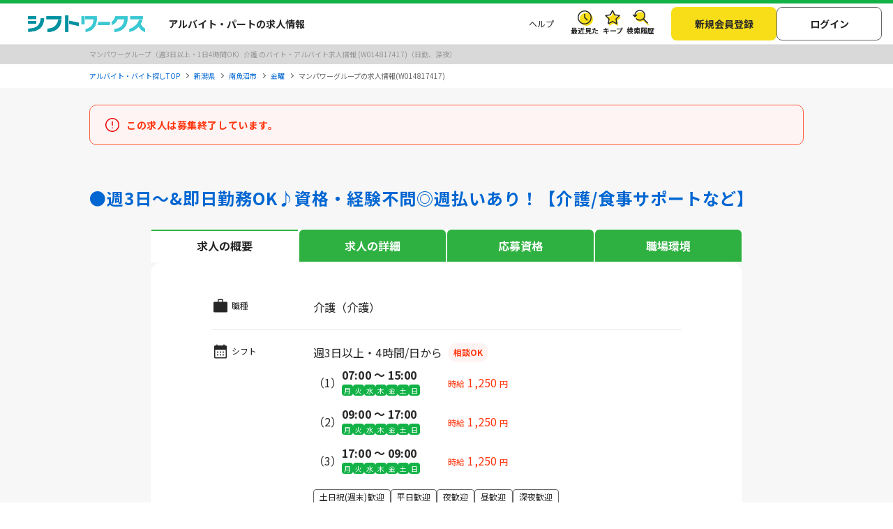

--- FILE ---
content_type: text/html; charset=UTF-8
request_url: https://sftworks.jp/detail/S00159036019104
body_size: 17842
content:
<!DOCTYPE html>
<html lang="ja">
    <head>
        <meta charset="UTF-8">
<meta http-equiv="Pragma" content="no-cache" />
<link rel="shortcut icon" href="https://img.sftworks.jp/shift_cu/img/common/favicon.ico?id=1768959185" />

<title>マンパワーグループの派遣社員の求人情報｜シフトワークス(W014817417)</title>

<meta name="keywords" content="マンパワーグループ,介護,介護,南魚沼市,浦佐,越後堀之内,小出,八色,藪神,週3日以上・1日4時間OK,バイト,アルバイト,パート求人,バイト探し,求人,仕事,シフトワークス">
<meta name="description" content="新潟県南魚沼市【新着求人】マンパワーグループの介護/週3日以上・1日4時間OK/日勤、深夜(W014817417)の求人です。浦佐駅 越後堀之内駅 小出駅 八色駅 藪神駅">
<link rel="canonical" href="https://sftworks.jp/detail/S00159036019104">
<meta name="robots" content="noindex,nofollow">






<meta property="og:locale" content="ja_JP" />
<meta property="og:title" content="マンパワーグループの派遣社員の求人情報｜シフトワークス(W014817417)">
<meta property="og:url" content="https://sftworks.jp/detail/W014817417">
<meta property="og:description" content="新潟県南魚沼市【新着求人】マンパワーグループの介護/週3日以上・1日4時間OK/日勤、深夜(W014817417)の求人です。浦佐駅 越後堀之内駅 小出駅 八色駅 藪神駅">
<meta property="og:image" content="https://img.sftworks.jp/shift_cu/img/common/ogp.png?id=1768959185">
<meta property="og:type" content="website" />
<meta property="og:site_name" content="バイト探しならシフトワークス">
<meta property="fb:admins" content="100004181677101"/>

<meta name="twitter:card" content="summary" />
<meta name="twitter:site" content="@idvSFT" />
<meta name="twitter:image" content="https://img.sftworks.jp/shift_cu/img/common/ogp.png?id=1768959185">
<meta name="twitter:title" content="マンパワーグループの派遣社員の求人情報｜シフトワークス(W014817417)">
<meta name="twitter:description" content="新潟県南魚沼市【新着求人】マンパワーグループの介護/週3日以上・1日4時間OK/日勤、深夜(W014817417)の求人です。浦佐駅 越後堀之内駅 小出駅 八色駅 藪神駅">
<meta name="twitter:url" content="https://sftworks.jp/detail/W014817417">


<meta name="viewport" content="width=device-width, initial-scale=1, maximum-scale=1, user-scalable=yes">

<meta name="format-detection" content="telephone=no">

<meta name="apple-mobile-web-app-status-bar-style" content="black-translucent">

<link rel="apple-touch-icon-precomposed" href="https://img.sftworks.jp/shift_cu/img/common/apple-touch-icon.png?id=1768959185">
<meta name="apple-touch-fullscreen" content="YES">
<meta name="referrer" content="no-referrer-when-downgrade">
<meta name="csrf-token" content="5PdoFMZGdVdHw8M7KM37dKij8CkebLdWJw4s4PpE">

<script type="application/ld+json">{"@context":"https://schema.org","@type":"Organization","image":"https://img.sftworks.jp/shift_cu/img/common/logo_header.svg","url":"https://sftworks.jp","logo":"https://img.sftworks.jp/shift_cu/img/common/logo_header.svg","name":"HRソリューションズ株式会社","description":"アルバイト求人サイト「シフトワークス」や人材採用管理システム「リクオプ」の運営","telephone":"03-3548-8602","address":{"@type":"PostalAddress","streetAddress":"東京都中央区日本橋3丁目10-5 オンワードパークビルディング10階","addressLocality":"中央区","addressCountry":"JP","addressRegion":"東京都","postalCode":"103-0027"}}</script>
        <link rel="stylesheet" type="text/css" href="https://img.sftworks.jp/shift_cu/lib/bootstrap-modal-5.0.2/css/bootstrap.min.css?id=1768959185" />
    
    <link rel="preconnect" href="https://fonts.googleapis.com">
    <link rel="preconnect" href="https://fonts.gstatic.com" crossorigin>
    <link href="https://fonts.googleapis.com/css2?family=Noto+Sans+JP:wght@400;700&display=swap" rel="stylesheet">
    
    <link rel="stylesheet" type="text/css" href="https://img.sftworks.jp/shift_cu/css/common.css?id=1768959185" />
    
    <link rel="stylesheet" type="text/css" href="https://img.sftworks.jp/shift_cu/lib/slick/slick.css?id=1768959185"/>
    <link rel="stylesheet" type="text/css" href="https://img.sftworks.jp/shift_cu/lib/slick/slick-theme.css?id=1768959185"/>
    
    <link rel="stylesheet" type="text/css" href="https://img.sftworks.jp/shift_cu/css/part/work/detail.css?id=1768959185" />
    <link rel="stylesheet" type="text/css" href="https://img.sftworks.jp/shift_cu/css/part/work/detail-print.css?id=1768959185" media="print"/>
        
                <!-- Google Tag Manager -->
<script>
    (function (w, d, s, l, i) {
        w[l] = w[l] || [];
        w[l].push({
            'gtm.start':
                new Date().getTime(), event: 'gtm.js'
        });
        var f = d.getElementsByTagName(s)[0],
            j = d.createElement(s), dl = l != 'dataLayer' ? '&l=' + l : '';
        j.async = true;
        j.src =
            'https://www.googletagmanager.com/gtm.js?id=' + i + dl;
        f.parentNode.insertBefore(j, f);
    })(window, document, 'script', 'dataLayer', 'GTM-KL6776S');
</script>
<!-- End Google Tag Manager -->

<script>
    (function (i, s, o, g, r, a, m) {
        i['GoogleAnalyticsObject'] = r;
        i[r] = i[r] || function () {
            (i[r].q = i[r].q || []).push(arguments)
        }, i[r].l = 1 * new Date();
        a = s.createElement(o),
            m = s.getElementsByTagName(o)[0];
        a.async = 1;
        a.src = g;
        m.parentNode.insertBefore(a, m)
    })(window, document, 'script', '//www.google-analytics.com/analytics.js', 'ga');

    ga('create', 'UA-49342748-1', 'auto');
    ga('require', 'GTM-54VBF49');
    ga('require', 'displayfeatures');
    ga('set', {'dimension1': 'ゲスト'});
    // GA上でのURLカスタマイズ
                    ga('send', 'pageview', {
            'page': '/detail/C000013193'
        });
    </script>
                    </head>
    <body>
        
        <!-- Google Tag Manager (noscript) -->
<noscript>
    <iframe src="https://www.googletagmanager.com/ns.html?id=GTM-KL6776S"
            height="0" width="0" style="display:none;visibility:hidden"></iframe>
</noscript>
<!-- End Google Tag Manager (noscript) -->

                
        <header class="l-header p-header">
    <div class="header-bg-green"></div>
    <div class=" l-header-inner p-header-inner">
        <div class="p-header-site-logo">
            
                            <a href="https://sftworks.jp"><img src="https://img.sftworks.jp/shift_cu/img/common/logo_header.svg?id=1768959185" alt="シフトワークス｜働きたい曜日と時間で探せるアルバイト情報サイト" loading="lazy"></a>
            
                        <div class="p-header-pref-name">
                            </div>
                        <div class="p-header-catch">
                                    <p>アルバイト・パートの求人情報</p>
                            </div>
        </div>
        <div class="p-header-links">
            <ul class="p-header-txtlinks">
                <li class="p-header-txtlinks-item">
                    <a href="https://sftworks.jp/s/help"
                       onclick="ga('send', 'event', 'WORKDETAIL', 'header_menu', 'menu_help');">
                        ヘルプ
                    </a>
                </li>
            </ul>
            <ul class="p-header-link">
                <li class="p-header-link-item">
                    <a href="https://sftworks.jp/recentseen" class="c-icon--history--black"
                       onclick="ga('send', 'event', 'WORKDETAIL', 'header', 'resentseen_list');">最近見た
                        
                                                                                                </a>
                </li>
                <li class="p-header-link-item">
                    <a href="https://sftworks.jp/favorite" class="c-icon--fav--black"
                       onclick="ga('send', 'event', 'WORKDETAIL', 'header', 'faver_list');">キープ
                        
                                                                                    <span class="p-header-link__num--zero" id="nav-favorite-count">0</span>
                                                                        </a>
                </li>
                <li class="p-header-link-item p-header-link-item--search-history">
                    <a href="https://sftworks.jp/searchhistory" class="c-icon--search-history--black"
                       onclick="ga('send', 'event', 'WORKDETAIL', 'header_menu', 'search_history');">検索履歴
                        
                                                                                                </a>
                </li>
                <li class="p-header-link-item p-header-link-item--menu"
                    onclick="ga('send', 'event', 'WORKDETAIL', 'header', 'menu');">
                    <div id="js-header-menu" class="c-icon--menu--black p-header-link-menu">メニュー</div>
                </li>
            </ul>
                            <ul class="p-header-actions">
                <li>
                    <a href="https://sftworks.jp/regist/input" class="c-btn--regist"
                       onclick="ga('send', 'event', 'WORKDETAIL', 'newMemberRegist');">新規会員登録</a>
                </li>
                <li>
                    <a href="https://sftworks.jp/login?done=%252Fdetail%252FS00159036019104"
                       class="c-btn--login" onclick="ga('send', 'event', 'WORKDETAIL', 'header_menu', 'login');">
                        ログイン
                    </a>
                </li>
                            </ul>
                    </div>
    </div>
</header>
                            
                            
        
    <main class="l-main-bgcolor--2 u-pb-48 main-work-detail">
        <article class="p-jobDetail">
            
                            <div class="c-jobTitle">
                    <h1 class="c-jobTitle-item">マンパワーグループ（週3日以上・1日4時間OK）介護 のバイト・アルバイト求人情報 (W014817417)（日勤、深夜）</h1>
                </div>
                                        
                                    <nav class="l-breadcrumbs" id="js-bread-crumb">
                        <ol class="p-breadcrumbs" itemscope itemtype="https://schema.org/BreadcrumbList">
                                                            <li class="p-breadcrumbs__item" itemprop="itemListElement" itemscope itemtype="https://schema.org/ListItem">
                                    <a href="https://sftworks.jp" onclick="ga('event', 'パンくずリスト', {'event_category': 'WORKDETAIL','event_label': 'アルバイト・バイト探しTOP'});" itemprop="item"><span itemprop="name">アルバイト・バイト探しTOP</span></a>
                                    <meta itemprop="position" content="1">
                                </li>
                                                            <li class="p-breadcrumbs__item" itemprop="itemListElement" itemscope itemtype="https://schema.org/ListItem">
                                    <a href="https://sftworks.jp/list/pref_niigata" onclick="ga('event', 'パンくずリスト', {'event_category': 'WORKDETAIL','event_label': '新潟県'});" itemprop="item"><span itemprop="name">新潟県</span></a>
                                    <meta itemprop="position" content="2">
                                </li>
                                                            <li class="p-breadcrumbs__item" itemprop="itemListElement" itemscope itemtype="https://schema.org/ListItem">
                                    <a href="https://sftworks.jp/list/mun_Niigata-Minamiuonuma-shi" onclick="ga('event', 'パンくずリスト', {'event_category': 'WORKDETAIL','event_label': '南魚沼市'});" itemprop="item"><span itemprop="name">南魚沼市</span></a>
                                    <meta itemprop="position" content="3">
                                </li>
                                                            <li class="p-breadcrumbs__item" itemprop="itemListElement" itemscope itemtype="https://schema.org/ListItem">
                                    <a href="https://sftworks.jp/list/mun_Niigata-Minamiuonuma-shi/spec_5" onclick="ga('event', 'パンくずリスト', {'event_category': 'WORKDETAIL','event_label': '金曜'});" itemprop="item"><span itemprop="name">金曜</span></a>
                                    <meta itemprop="position" content="4">
                                </li>
                                                                                        <li class="p-breadcrumbs__item"><span>マンパワーグループの求人情報(W014817417)</span></li>
                                                    </ol>
                    </nav>

                                                                            <div class="l-contents-wrap u-pt-24 u-pb-16">
                                                                <div class="alert-box">
                            <p class="c-msg-box--alert2">この求人は募集終了しています。</p>
                        </div>
                                                                            </div>
            
            
            
                
                                


                <div class="p-jobDetail__header u-pb-24">
                    <div class="c-job-comp-tags">
                        
                                                                                            </div>
                    <h2 class="c-job-head">●週3日～&amp;即日勤務OK♪資格・経験不問◎週払いあり！【介護/食事サポートなど】</h2>

                                    </div>

                <nav id="wd-tabs" class="wd-tabs">
                    <ul class="wd-tabs__list">
                        <li class="wd-tabs__item"><a class="wd-tabs__link " href="#overview">求人の概要</a></li>
                        <li class="wd-tabs__item"><a class="wd-tabs__link " href="#detail">求人の詳細</a></li>
                                                    <li class="wd-tabs__item"><a class="wd-tabs__link " href="#require">応募資格</a></li>
                                                                            <li class="wd-tabs__item"><a class="wd-tabs__link " href="#work">職場環境</a></li>
                                            </ul>
                </nav>

                <div class="p-jobDetail__body u-pb-48">
                    
                    <div class="p-jobSummary">
                        <div id="overview" class="p-jobSummary-item">
                            <h3 class="head icn-jobtype">職種</h3>
                            <div class="body">
                                介護（介護）                                                                                            </div>
                        </div>

                        
                        <div class="p-jobSummary-item col-shift">
                            <div class="header">
                                <h3 class="head icn-shift">シフト</h3>
                                <div class="u-dis--sp-only-block head-main-shift">
                                                                        <div class="l-flex">
                                        週3日以上・4時間/日から
                                                                                                                                    <span class="label-ok text-center">相談OK</span>
                                                                                                                                                                    </div>
                                                                    </div>
                            </div>
                            <div class="body">
                                <div class="u-dis--pc-only-block recruitment-time-work">
                                    
                                    <div class="l-flex">
                                        週3日以上・4時間/日から
                                                                                                                                    <span class="label-ok">相談OK</span>
                                                                                                                                                                    </div>
                                </div>

                                                                                                            <ul class="c-shiftList js-shiftList">
                                                                                            <li class="">
                                                    <div>
                                                        <span class="num">（1）</span>
                                                    </div>
                                                    <div class="date">
                                                        <span class="bold">07:00 〜 15:00</span>
                                                        <ul class="c-shiftList-calender">
                                                            <li class=" is-active ">月</li>
                                                            <li class=" is-active ">火</li>
                                                            <li class=" is-active ">水</li>
                                                            <li class=" is-active ">木</li>
                                                            <li class=" is-active ">金</li>
                                                            <li class=" is-active ">土</li>
                                                            <li class=" is-active ">日</li>
                                                        </ul>
                                                    </div>
                                                    <div class="salary salary--mini">
                                                        時給<span>1,250</span>円
                                                                                                            </div>
                                                </li>
                                                                                            <li class="">
                                                    <div>
                                                        <span class="num">（2）</span>
                                                    </div>
                                                    <div class="date">
                                                        <span class="bold">09:00 〜 17:00</span>
                                                        <ul class="c-shiftList-calender">
                                                            <li class=" is-active ">月</li>
                                                            <li class=" is-active ">火</li>
                                                            <li class=" is-active ">水</li>
                                                            <li class=" is-active ">木</li>
                                                            <li class=" is-active ">金</li>
                                                            <li class=" is-active ">土</li>
                                                            <li class=" is-active ">日</li>
                                                        </ul>
                                                    </div>
                                                    <div class="salary salary--mini">
                                                        時給<span>1,250</span>円
                                                                                                            </div>
                                                </li>
                                                                                            <li class="">
                                                    <div>
                                                        <span class="num">（3）</span>
                                                    </div>
                                                    <div class="date">
                                                        <span class="bold">17:00 〜 09:00</span>
                                                        <ul class="c-shiftList-calender">
                                                            <li class=" is-active ">月</li>
                                                            <li class=" is-active ">火</li>
                                                            <li class=" is-active ">水</li>
                                                            <li class=" is-active ">木</li>
                                                            <li class=" is-active ">金</li>
                                                            <li class=" is-active ">土</li>
                                                            <li class=" is-active ">日</li>
                                                        </ul>
                                                    </div>
                                                    <div class="salary salary--mini">
                                                        時給<span>1,250</span>円
                                                                                                            </div>
                                                </li>
                                            
                                                                                    </ul>
                                                                                                                                        <ul class="c-jobTags mt-3 show-more-tag-shift">
                                                                                    <li class="c-jobTag ">土日祝(週末)歓迎</li>
                                                                                    <li class="c-jobTag ">平日歓迎</li>
                                                                                    <li class="c-jobTag ">夜歓迎</li>
                                                                                    <li class="c-jobTag ">昼歓迎</li>
                                                                                    <li class="c-jobTag ">深夜歓迎</li>
                                                                            </ul>
                                                                                                </div>
                        </div>

                        <div class="p-jobSummary-item">
                            <h3 class="head icn-area">勤務地</h3>
                            <div class="body">
                                <p class="l-bold">
                                    
                                                                    </p>
                                <p>
                                                                            
                                        新潟県南魚沼市<br>
                                                                                                                                                                                                             ・ＪＲ上越線
                                                                                                                                       『浦佐駅』
                                                                                                                                    <br>
                                                                                                                                                                                                                 ・ＪＲ上越線
                                                                                                                                       『越後堀之内駅』
                                                                                                                                    <br>
                                                                                                                                                                                                                 ・ＪＲ上越線
                                                                                                                                       『小出駅』
                                                                                                                                    <br>
                                                                                                                                                                                                                 ・ＪＲ上越線
                                                                                                                                       『八色駅』
                                                                                                                                    <br>
                                                                                                                                                                                                                 ・ＪＲ只見線
                                                                                                                                       『藪神駅』
                                                                                                                                    <br>
                                                                                                                                                </p>
                                                                    <ul class="c-jobTags mt-3">
                                                                                    <li class="c-jobTag">車通勤OK</li>
                                                                                    <li class="c-jobTag">バイク通勤OK</li>
                                                                                    <li class="c-jobTag">交通費支給</li>
                                                                            </ul>
                                                                
                                                            </div>
                        </div>

                        
                        
                    </div>
                                            <section class="p-jobDetailSec u-mt-40 c-salaryNotice">
                            <div class="p-jobDetailSec__body u-mt-16 ">
                                <div class="c-salaryNotice__card">
                                    <div class="c-salaryNotice__head">
                                        <div class="c-salaryNotice__badge c-salaryNotice__badge--floating">
                                            <span class="c-salaryNotice__badgeIcn" aria-hidden="true"></span>
                                            <span class="c-salaryNotice__badgeTxt">注目</span>
                                        </div>
                                        <div class="c-salaryNotice__headlineWrap">
                                            <p class="c-salaryNotice__headline">「未経験の方」歓迎求人です<span class="c-salaryNotice__mascot"></span></p>
                                        </div>
                                    </div>
                                    <div class="c-salaryNotice__body">
                                                                                    <p class="c-salaryNotice__lead"><b>経験・スキルに自信がない方も、ぜひご応募ください！</b></p>
                                                                                                                            <p class="c-salaryNotice__note">※この求人は、大学生・専門学生・フリーター・主婦（夫）の方々も歓迎しています</p>
                                                                            </div>
                                </div>
                            </div>
                        </section>
                    
                    <section class="p-jobDetailSec u-mt-40">
                        <div class="p-jobDetailSec__header">
                            <h2 class="c-icnBorderHead icn-bag">お仕事内容</h2>
                        </div>
                        <div class="p-jobDetailSec__body u-mt-16">
                            <div class="simpleText simpleText--middle">
                                <p>＜あなたの初めてを応援します！＞<br />
まずは2か月のお試しからでもＯＫ◎未経験OKの介護スタッフ募集！<br />
<br />
＜介護施設でのオシゴト＞<br />
日常生活のサポートが主なお仕事になります。<br />
<br />
具体的には・・・<br />
◆食事の準備・サポート<br />
料理を口まで運ぶ、お箸を持つサポートなど食事のお手伝い<br />
<br />
◆お手洗いや着替えのサポート<br />
トイレへの誘導や介助、着替えなど<br />
<br />
◆入浴サポート<br />
お体を洗ったり、着替えのサポート、ベッドメイキングなど<br />
<br />
＜希望エリア内の各施設で働けます＞<br />
・有料老人ホーム<br />
・デイサービス<br />
・訪問介護など</p>
                            </div>
                        </div>
                    </section>
                    <section id="detail" class="p-jobDetailSec u-mt-40">
                        <div class="p-jobDetailSec__header">
                            <h2 class="c-icnBorderHead icn-receipt">求人情報の詳細</h2>
                        </div>
                        <div class="p-jobDetailSec__body u-mt-16">
                            <div class="dataTable">
                                
                                                                    <dl>
                                        <dt>給与</dt>
                                        <dd class="js-shiftList">
                                            
                                                                                                                                                <p class="">
                                                        &#9312;時給1,250円/週払い
                                                                                                                                                                    </p>
                                                                                                
                                                                                                                                                                                                <p class="">
                                                        &#9313;時給1,250円/週払い
                                                                                                                                                                    </p>
                                                                                                
                                                                                                                                                                                                <p class="">
                                                        &#9314;時給1,250円/週払い
                                                                                                                                                                    </p>
                                                                                                
                                                                                            
                                            
                                            
                                                                                        
                                                                                            <p class="sub-txt">給与備考：　<br />
◆経験者（無資格）：時給1350円～<br />
◆未経験者（無資格）：時給1250円～<br />
◆介護福祉士：時給1400円～<br />
※1回の夜勤（17：00～翌10：00の勤務場合）で22500円！（未経験者）<br />
※1回の夜勤（17：00～翌10：00の勤務場合）で24300円！（経験者）<br />
（1日8時間以上の勤務で時給が25％ＵＰ　22時～翌5時は時給が25％UP）<br />
<br />
※ご経験・資格・勤務先により時給が異なります。<br />
<br />
◆週払いOK（規定あり）<br />
→金曜日締め最短翌週火曜日にお給料GET♪<br />
（稼働開始時は手続き完了次第となります）</p>
                                                                                                                                        <ul class="c-jobTags mt-3  c-jobTags__green  show-more-tag-salary">
                                                                                                            <li class="c-jobTag ">週払いOK</li>
                                                                                                            <li class="c-jobTag ">昇給あり</li>
                                                                                                            <li class="c-jobTag ">日払いOK</li>
                                                                                                    </ul>
                                                                                                                                    </dd>
                                    </dl>
                                
                                <dl>
                                    <dt>雇用形態</dt>
                                    <dd>
                                        <p>派遣社員
                                            </p>
                                    </dd>
                                </dl>

                                
                                                                    <dl>
                                        <dt>シフト備考</dt>
                                        <dd>
                                            <p>週3～5日・1日4時間～OK！<br />
日勤のみ、土日休みなど、いろいろなシフトのお仕事をご紹介できます！<br />
<br />
勤務シフト（例）<br />
・7:00～15:00<br />
・9:00～17:00<br />
・10:00～16:00<br />
※上記は勤務時間の一例です</p>
                                                                                            <ul class="c-jobTags  c-jobTags__green  mt-3">
                                                                                                            <li class="c-jobTag">シフト相談OK</li>
                                                                                                                                                                <li class="c-jobTag">朝</li>
                                                                                                            <li class="c-jobTag">昼・日中</li>
                                                                                                            <li class="c-jobTag">夕方から</li>
                                                                                                            <li class="c-jobTag">早朝</li>
                                                                                                            <li class="c-jobTag">夜</li>
                                                                                                            <li class="c-jobTag">深夜・夜勤</li>
                                                                                                    </ul>
                                                                                    </dd>
                                    </dl>
                                                                    
                                    
                                                                    <dl>
                                        <dt>交通費支給</dt>
                                        <dd>
                                            <p>
                                                交通費全額支給
                                                                                            </p>
                                        </dd>
                                    </dl>
                                
                                                                    <dl>
                                        <dt>研修</dt>
                                        <dd>
                                            <p>
                                                研修あり
                                                                                                    <br>（備考：派遣先でのOJTが基本研修となります<br />
※期間中の時給変動はございません）
                                                                                            </p>
                                        </dd>
                                    </dl>

                                    <dl>
                                        <dt>残業</dt>
                                        <dd>
                                            <p>残業あり</p>
                                        </dd>
                                    </dl>

                                                                            <dl>
                                            <dt>休暇</dt>
                                            <dd>
                                                <p>「土日祝休み」「平日休み」「シフト制」など、登録の際にあなたのご希望をお聞かせください♪</p>
                                            </dd>
                                        </dl>
                                    
                                                                            <dl>
                                            <dt>待遇</dt>
                                            <dd>
                                                                                                    <p class="mb-3">■月払い・週払い・日払い　が選べる！マンパワーも始めましたよ！日払い！<br />
（給与支払い制度に関する補足）<br />
・日払い・週払いシステムの初回利用においては、お手続きに一定期間かかる場合がございます。<br />
・システムメンテナンスなどで、日払い利用対象外の日などが発生する場合がございます。<br />
→詳しくは、ご就業時に担当にお問合せくださいませ。<br />
<br />
■交通費全額支給<br />
■昇給/賞与あり<br />
■有給あり<br />
■健康診断あり<br />
■社員登用あり<br />
■研修制度あり<br />
■車・バイク通勤OK<br />
■まかない（食事）あり<br />
■自宅で学習できるPCトレーニング、キャリアカウンセリング（無料）<br />
■優待サービスあり（リゾート・レジャー・スパ・ショッピング・グルメ・エステなど、各施設を特別割引価格にて利用可）<br />
<br />
●キャリアアップ希望者さん必見！資格取得支援サービスあり！<br />
初任者や実務者研修が【実質0円】で取得可能！<br />
資格取得後に【最大7万円(規定有)】をキャッシュバック！<br />
資格を取得するとお仕事の幅も広がり、さらにお給料もUP！<br />
※任意研修・規定あり</p>
                                                
                                                                                                        <ul class="c-jobTags mt-0  c-jobTags__green  show-more-tag-treatment">
                                                                                                                    <li class="c-jobTag ">社員登用あり</li>
                                                                                                                    <li class="c-jobTag ">社会保険制度あり</li>
                                                                                                                    <li class="c-jobTag ">労災完備</li>
                                                                                                                    <li class="c-jobTag ">制服あり</li>
                                                                                                                    <li class="c-jobTag hide-tag">社員割引(社割)あり</li>
                                                                                                            </ul>
                                                                                                                                                </dd>
                                        </dl>
                                                                    
                                                                    <dl id="require">
                                        <dt>応募資格</dt>
                                        <dd>
                                            <p>
                                                ◇必要な資格はございません<br />
◇無資格・未経験の方、大歓迎！<br />
◇フリーターさん・主婦(夫)さん、活躍中！<br />
◇扶養控除内勤務OK！<br />
◇もちろん経験の方も大歓迎です
                                            </p>
                                                                                            <ul class="c-jobTags mt-3  c-jobTags__green  show-more-tag-application_requirements">
                                                                                                            <li class="c-jobTag ">未経験歓迎</li>
                                                                                                            <li class="c-jobTag ">経験者優遇</li>
                                                                                                            <li class="c-jobTag ">主婦（夫）歓迎</li>
                                                                                                            <li class="c-jobTag ">中高年活躍中</li>
                                                                                                            <li class="c-jobTag ">大学生・専門学生歓迎</li>
                                                                                                            <li class="c-jobTag hide-tag">フリーター歓迎</li>
                                                                                                    </ul>
                                                                                                    <div class="d-flex mt-2">
                                                        <a href="javascript:void(0)" class="show-more-detail" data-content="application_requirements" data-display="flex">すべてのタグを見る</a>
                                                    </div>
                                                                                                                                    </dd>
                                    </dl>
                                
                                                                                                    
                                                                    <dl>
                                        <dt>備考</dt>
                                        <dd>
                                            <p>
                                                【受付時間】<br />
◆電話…平日9時～18時<br />
◆WEB…24h受付中<br />
初めてご応募の方に関しましては、応募後2営業日以内にご連絡をさせていただきます。<br />
ご登録につきましては、その場で20分程度のインタビュー（電話登録）が可能です。<br />
ご都合が悪ければ、ご希望日時をお知らせください！<br />
＜お気軽にご応募下さい！＞
                                            </p>
                                        </dd>
                                    </dl>
                                

                                                                    <dl>
                                        <dt>応募後のプロセス</dt>
                                        <dd>
                                            <p>(1)WEB/電話で応募<br />
(2)電話登録（20分程度）<br />
⇒ご希望条件に合うお仕事をお探しいたします。<br />
(3)お仕事内容のご案内　※ご希望に沿わなければお断りもＯＫ！<br />
(4)職場見学<br />
(5)お仕事開始<br />
＜ご応募から最短３営業日でお仕事が決定できる可能性がございます＞</p>
                                                                                    </dd>
                                    </dl>
                                
                                <dl>
                                    <dt>契約期間</dt>
                                    <dd>
                                                                                <p>詳細の契約期間、契約更新・更新上限の有無については、各自応募先にお問い合わせください。</p>
                                    </dd>

                                </dl>
                                <dl>
                                    <dt>受動喫煙防止対策</dt>
                                    <dd>
                                        <p>施策詳細について記載がない場合は応募後、各自応募先にお問い合わせください。</p>
                                    </dd>
                                </dl>

                                <dl>
                                    <dt>求人ID</dt>
                                    <dd>
                                        <p>W014817417</p>
                                    </dd>
                                </dl>
                            </div>
                        </div>
                    </section>


                                            <section class="p-jobDetailSec u-mt-40">
                            <div class="p-jobDetailSec__header">
                                <h2 class="c-icnBorderHead icn-balloon">職場PR</h2>
                            </div>
                                                        <div class="p-jobDetailSec__body u-mt-16">
                                                                    
                                    <div class="simpleText">
                                        <p>
                                            【ここがポイント】<br />
◇未経験・無資格大歓迎<br />
◇福利厚生やキャリアアップ制度が充実<br />
◇週払いOK＆交通費全額支給<br />
◇即日勤務＆当月スタートもOK！かんたんWEB登録★履歴書不要★<br />
<br />
▼マンパワーでは未経験からはじめた方が50％以上！▼<br />
「初めての介護のお仕事不安だな・・・」そんなあなたに朗報！<br />
まずはお試しで勤務OK！続けていきたいと思ったら、そのまま派遣・正社員へ転換もOK！<br />
まずはお気軽にご相談ください◎<br />
<br />
▼まずは登録だけでもOK！▼<br />
「在職中だけどもっといい施設があるなら考えたい」<br />
「話だけ聞いてみて考えたい」など、<br />
まずは登録だけしておいて<br />
職場探しのご相談のみも大歓迎♪<br />
<br />
マンパワーは安心して働ける職場環境を確保したり、<br />
一人ひとりにあったキャリアアップ支援をさせていただいています。<br />
介護業界に精通しているコンサルタントが2名体制でサポートするので、<br />
気になることや不安があれば、なんでもお気軽にご相談ください。
                                        </p>
                                    </div>
                                                                                                    <div id ="work" class="c-jobFeature u-mt-32">
                                        <h3 class="head">働く職場環境の特徴</h3>
                                        <div class="c-jobFeature__body">
                                            <dl>
                                                <dt class="">男女比率</dt>
                                                <dd>
                                                    <div class="c-meter">
                                                        <div class="unit">女性</div>
                                                        <ol class="point">
                                                                                                                        <li ></li>
                                                                                                                        <li ></li>
                                                                                                                        <li class="is-current"></li>
                                                                                                                        <li ></li>
                                                                                                                        <li ></li>
                                                                                                                    </ol>
                                                        <div class="unit">男性</div>
                                                    </div>
                                                </dd>
                                            </dl>
                                            <dl>
                                                <dt class="">年齢比率</dt>
                                                <dd>
                                                    <div class="c-meter">
                                                        <div class="unit">10代</div>
                                                        <ol class="point">
                                                                                                                        <li ></li>
                                                                                                                        <li ></li>
                                                                                                                        <li class="is-current"></li>
                                                                                                                        <li ></li>
                                                                                                                        <li ></li>
                                                                                                                    </ol>
                                                        <div class="unit">60代</div>
                                                    </div>
                                                </dd>
                                            </dl>
                                            <dl>
                                                <dt class="">仕事内容</dt>
                                                <dd>
                                                    <div class="c-meter">
                                                        <div class="unit">少数で</div>
                                                        <ol class="point">
                                                                                                                        <li ></li>
                                                                                                                        <li ></li>
                                                                                                                        <li ></li>
                                                                                                                        <li class="is-current"></li>
                                                                                                                        <li ></li>
                                                                                                                    </ol>
                                                        <div class="unit">みんなで</div>
                                                    </div>
                                                </dd>
                                            </dl>
                                            <dl>
                                                <dt class="">職場の雰囲気</dt>
                                                <dd>
                                                    <div class="c-meter">
                                                        <div class="unit">静か</div>
                                                        <ol class="point">
                                                                                                                        <li ></li>
                                                                                                                        <li ></li>
                                                                                                                        <li ></li>
                                                                                                                        <li ></li>
                                                                                                                        <li class="is-current"></li>
                                                                                                                    </ol>
                                                        <div class="unit">明るい</div>
                                                    </div>
                                                </dd>
                                            </dl>

                                        </div>
                                    </div>
                                                            </div>
                        </section>
                    
                    
                    
                                            <section class="p-jobDetailSec u-mt-40 ">
                            <div class="p-jobDetailSec__header">
                                <h2 class="c-icnBorderHead icn-tag">特徴</h2>
                            </div>
                            <div class="p-jobDetailSec__body u-mt-16">
                                <ul class="c-jobTags">
                                                                                                                <li class="c-jobTag">扶養内OK</li>
                                                                    </ul>
                            </div>
                        </section>
                                        
                    
                                            
                                                    <section class="p-jobDetailSec u-mt-40 u-pb-48">
                                <div class="p-jobDetailSec__header">
                                    <h2 class="c-icnBorderHead icn-build">企業情報</h2>
                                </div>
                                <div class="p-jobDetailSec__body u-mt-16">
                                    <div class="c-companyInfo">
                                                                                    <div class="c-companyInfo__thumb">
                                                <img loading="lazy" src="https://img.sftworks.jp/shift_cu/photoview/api?photo_id=P000272170" alt="マンパワーグループのロゴ">
                                            </div>
                                                                                <div class="c-companyInfo__body">
                                            <p class="name">マンパワーグループ株式会社</p>
                                            <p class="info">
                                                
                                                労働者派遣事業、有料職業紹介事業など人材サービス全般<br>
                                                東京都中央区日本橋3-8-2　新日本橋ビルティング7F
                                            </p>
                                                                                            <a href="https://sftworks.jp/list/company_Ccs9" class="work-detail__company__link js-search-company-history">マンパワーグループ株式会社のアルバイト一覧</a>
                                                                                    </div>
                                    </div>
                                </div>
                            </section>
                                                                
                                                            <section class="p-jobDetailSec u-mt-40 c-jobAnalysis">
                        <div class="p-jobDetailSec__body u-mt-16">
                            <div class="c-jobAnalysis__card">
                                <!-- Header -->
                                <div class="c-jobAnalysis__head">
                                    <div class="c-jobAnalysis__icon"></div>
                                    <h2 class="c-jobAnalysis__title">マンパワーグループの求人を分析</h2>
                                </div>
                                <div class="c-jobAnalysis__body">
                                                                            <div class="c-jobAnalysis__item">
                                            <div class="c-jobAnalysis__itemContent">
                                                <div class="c-jobAnalysis__itemHeader">
                                                    <div class="c-jobAnalysis__itemIcon c-jobAnalysis__itemIcon--rarity"></div>
                                                    <h3 class="c-jobAnalysis__itemTitle">この職種の求人の希少性</h3>
                                                </div>
                                                <p class="c-jobAnalysis__itemText">
                                                    新潟県
                                                    南魚沼市では、
                                                    介護の求人は5件
                                                                                                            あり、この職種の求人は<strong>比較的募集はされています。</strong>
                                                                                                    </p>
                                            </div>
                                        </div>
                                                                                                                <div class="c-jobAnalysis__divider"></div>
                                                                                                                <div class="c-jobAnalysis__item">
                                            <div class="c-jobAnalysis__itemContent">
                                                <div class="c-jobAnalysis__itemHeader">
                                                    <div class="c-jobAnalysis__itemIcon c-jobAnalysis__itemIcon--charm"></div>
                                                    <h3 class="c-jobAnalysis__itemTitle">この求人の魅力</h3>
                                                </div>
                                                <ul class="c-jobAnalysis__bulletList">
                                                                                                            <li>「交通費支給」求人なので、<strong>遠方にお住まいの方でも働きやすい</strong></li>
                                                                                                            <li>「昇給あり」求人なので、<strong>裁量・期間次第でさらに収入を増やせる</strong></li>
                                                                                                            <li>「社員割引あり」求人なので、<strong>お得に働ける</strong></li>
                                                                                                            <li>車通勤OKだから、<strong>ご自宅から遠くても通勤しやすい</strong></li>
                                                                                                            <li>「週払いOK」求人なので、<strong>お給料が早くもらえる</strong></li>
                                                                                                    </ul>
                                            </div>
                                        </div>
                                                                    </div>
                            </div>
                        </div>
                    </section>
                    
                                        <section class="p-jobDetailSec u-mt-40 c-salaryNotice">
                        <div class="p-jobDetailSec__body u-mt-16 ">
                            <div class="c-salaryNotice__card">
                                <div class="c-salaryNotice__head">
                                    <div class="c-salaryNotice__badge c-salaryNotice__badge--floating">
                                        <span class="c-salaryNotice__badgeIcn" aria-hidden="true"></span>
                                        <span class="c-salaryNotice__badgeTxt">注目</span>
                                    </div>
                                    <div class="c-salaryNotice__headlineWrap">
                                        <p class="c-salaryNotice__headline">相場よりも時給が高い求人です<span class="c-salaryNotice__mascot"></span></p>
                                    </div>
                                </div>
                                <div class="c-salaryNotice__body">
                                    <p class="c-salaryNotice__lead"><b>「新潟県 × 介護」</b><br>に該当する求人の平均時給より</p>
                                    <div class="c-salaryNotice__delta">
                                        <span class="c-salaryNotice__arrow" aria-hidden="true"></span>
                                        <span class="c-salaryNotice__num">5</span>
                                        <span class="c-salaryNotice__yen">円</span>
                                        <span class="c-salaryNotice__suffix-1">高い</span>
                                        <span class="c-salaryNotice__suffix-2">です</span>
                                    </div>
                                    <p class="c-salaryNotice__note">※ 「新潟県」×「介護」に該当する求人の平均時給は1,245円です。</p>
                                </div>
                            </div>
                        </div>
                    </section>
                                                                <section class="p-jobDetailSec u-mt-24 c-jobInsight">
                            <div class="p-jobDetailSec__body u-mt-16 ">
                                <div class="c-jobInsight__grid">
                                    <!-- Left box -->
                                    <div class="c-jobInsight__card">
                                        <div class="c-jobInsight__head">
                                            <span class="c-jobInsight__icon c-jobInsight__icon--skill" aria-hidden="true"></span>
                                            <h3 class="c-jobInsight__title">
                                                介護の仕事で
                                                <span class="c-jobInsight__em">身につくスキル・能力</span>
                                            </h3>
                                        </div>
                                        <ul class="c-jobInsight__list">
                                                                                            <li>ケア技術</li>
                                                                                            <li>コミュニケーション能力</li>
                                                                                            <li>共感力</li>
                                                                                            <li>チームワーク</li>
                                                                                            <li>筋力・体力の向上</li>
                                                                                    </ul>
                                    </div>

                                    <!-- Right box -->
                                    <div class="c-jobInsight__card">
                                        <div class="c-jobInsight__head">
                                            <span class="c-jobInsight__icon c-jobInsight__icon--fit" aria-hidden="true"></span>
                                            <h3 class="c-jobInsight__title">
                                                介護の仕事が
                                                <span class="c-jobInsight__em">向いている人</span>
                                            </h3>
                                        </div>
                                        <ul class="c-jobInsight__list">
                                                                                            <li>思いやりがある</li>
                                                                                            <li>コミュニケーション能力が高い</li>
                                                                                            <li>忍耐力と柔軟性がある</li>
                                                                                            <li>責任感が強い</li>
                                                                                            <li>チームワークを大切にする</li>
                                                                                    </ul>
                                    </div>
                                </div>
                            </div>
                        </section>
                                        
                    <section class="p-jobDetailSec l-section-seo u-mt-40 c-url-suggest">
                        <div class="p-jobDetailSec__header">
                            <h2 class="c-ttl-job-suggest">同じ職種・こだわり求人から求人を探す</h2>
                        </div>
                        <div class="p-jobDetailSec__body u-mt-16 ">
                            <div class="c-companyInfo">
                                <ul class="p-seo-list--link p-seo-list--link-3 js-seo-link">
                                    <li class="url-seo"><a href="https://sftworks.jp/list/mun_Niigata-Minamiuonuma-shi/mjob_care" onclick="ga('send', 'event', 'WORKDETAIL', 'relevanceArbeit', 'mainJob_22');">介護×南魚沼市</a></li>
                                                                            <li class="url-seo"><a href="https://sftworks.jp/list/mun_Niigata-Minamiuonuma-shi/mjob_care/sjob_191" onclick="ga('send', 'event', 'WORKDETAIL', 'relevanceArbeit', 'subJob_191');">介護×南魚沼市</a></li>
                                                                                                                                                            <li class="url-seo">
                                                <a href="https://sftworks.jp/list/mun_Niigata-Minamiuonuma-shi/spec_21" onclick="ga('send', 'event', 'WORKDETAIL', 'relevanceArbeit', 'tag_21');">
                                                    主婦（夫）歓迎×南魚沼市
                                                </a>
                                            </li>
                                                                                                                                                                <li class="url-seo">
                                                <a href="https://sftworks.jp/list/mun_Niigata-Minamiuonuma-shi/spec_20" onclick="ga('send', 'event', 'WORKDETAIL', 'relevanceArbeit', 'tag_20');">
                                                    中高年活躍中×南魚沼市
                                                </a>
                                            </li>
                                                                                                                                                                <li class="url-seo">
                                                <a href="https://sftworks.jp/list/mun_Niigata-Minamiuonuma-shi/spec_50" onclick="ga('send', 'event', 'WORKDETAIL', 'relevanceArbeit', 'tag_50');">
                                                    フリーター歓迎×南魚沼市
                                                </a>
                                            </li>
                                                                                                                                                                <li class="url-seo">
                                                <a href="https://sftworks.jp/list/mun_Niigata-Minamiuonuma-shi/spec_27" onclick="ga('send', 'event', 'WORKDETAIL', 'relevanceArbeit', 'tag_27');">
                                                    大学生・専門学生歓迎×南魚沼市
                                                </a>
                                            </li>
                                                                                                                                                                <li class="url-seo">
                                                <a href="https://sftworks.jp/list/mun_Niigata-Minamiuonuma-shi/spec_19" onclick="ga('send', 'event', 'WORKDETAIL', 'relevanceArbeit', 'tag_19');">
                                                    未経験歓迎×南魚沼市
                                                </a>
                                            </li>
                                                                                                                                                                <li class="url-seo">
                                                <a href="https://sftworks.jp/list/mun_Niigata-Minamiuonuma-shi/spec_29" onclick="ga('send', 'event', 'WORKDETAIL', 'relevanceArbeit', 'tag_29');">
                                                    経験者優遇×南魚沼市
                                                </a>
                                            </li>
                                                                                                                                                                <li class="url-seo">
                                                <a href="https://sftworks.jp/list/mun_Niigata-Minamiuonuma-shi/spec_64" onclick="ga('send', 'event', 'WORKDETAIL', 'relevanceArbeit', 'tag_64');">
                                                    シフト相談OK×南魚沼市
                                                </a>
                                            </li>
                                                                                                                                                                <li class="url-seo">
                                                <a href="https://sftworks.jp/list/mun_Niigata-Minamiuonuma-shi/spec_71" onclick="ga('send', 'event', 'WORKDETAIL', 'relevanceArbeit', 'tag_71');">
                                                    朝×南魚沼市
                                                </a>
                                            </li>
                                                                                                                                                                <li class="url-seo">
                                                <a href="https://sftworks.jp/list/mun_Niigata-Minamiuonuma-shi/spec_60" onclick="ga('send', 'event', 'WORKDETAIL', 'relevanceArbeit', 'tag_60');">
                                                    早朝×南魚沼市
                                                </a>
                                            </li>
                                                                                                                                                                <li class="url-seo">
                                                <a href="https://sftworks.jp/list/mun_Niigata-Minamiuonuma-shi/spec_61" onclick="ga('send', 'event', 'WORKDETAIL', 'relevanceArbeit', 'tag_61');">
                                                    昼・日中×南魚沼市
                                                </a>
                                            </li>
                                                                                                                                                                <li class="url-seo">
                                                <a href="https://sftworks.jp/list/mun_Niigata-Minamiuonuma-shi/spec_62" onclick="ga('send', 'event', 'WORKDETAIL', 'relevanceArbeit', 'tag_62');">
                                                    夕方から×南魚沼市
                                                </a>
                                            </li>
                                                                                                                                                                <li class="url-seo">
                                                <a href="https://sftworks.jp/list/mun_Niigata-Minamiuonuma-shi/spec_63" onclick="ga('send', 'event', 'WORKDETAIL', 'relevanceArbeit', 'tag_63');">
                                                    夜×南魚沼市
                                                </a>
                                            </li>
                                                                                                                                                                <li class="url-seo">
                                                <a href="https://sftworks.jp/list/mun_Niigata-Minamiuonuma-shi/spec_72" onclick="ga('send', 'event', 'WORKDETAIL', 'relevanceArbeit', 'tag_72');">
                                                    深夜・夜勤×南魚沼市
                                                </a>
                                            </li>
                                                                                                                                                                <li class="url-seo">
                                                <a href="https://sftworks.jp/list/mun_Niigata-Minamiuonuma-shi/spec_54" onclick="ga('send', 'event', 'WORKDETAIL', 'relevanceArbeit', 'tag_54');">
                                                    扶養内OK×南魚沼市
                                                </a>
                                            </li>
                                                                                                                                                                <li class="url-seo">
                                                <a href="https://sftworks.jp/list/mun_Niigata-Minamiuonuma-shi/spec_77" onclick="ga('send', 'event', 'WORKDETAIL', 'relevanceArbeit', 'tag_77');">
                                                    車通勤OK×南魚沼市
                                                </a>
                                            </li>
                                                                                                                                                                <li class="url-seo">
                                                <a href="https://sftworks.jp/list/mun_Niigata-Minamiuonuma-shi/spec_78" onclick="ga('send', 'event', 'WORKDETAIL', 'relevanceArbeit', 'tag_78');">
                                                    バイク通勤OK×南魚沼市
                                                </a>
                                            </li>
                                                                                                                                                                <li class="url-seo">
                                                <a href="https://sftworks.jp/list/mun_Niigata-Minamiuonuma-shi/spec_47" onclick="ga('send', 'event', 'WORKDETAIL', 'relevanceArbeit', 'tag_47');">
                                                    日払いOK×南魚沼市
                                                </a>
                                            </li>
                                                                                                                                                                <li class="url-seo">
                                                <a href="https://sftworks.jp/list/mun_Niigata-Minamiuonuma-shi/spec_48" onclick="ga('send', 'event', 'WORKDETAIL', 'relevanceArbeit', 'tag_48');">
                                                    週払いOK×南魚沼市
                                                </a>
                                            </li>
                                                                                                                                                                <li class="url-seo">
                                                <a href="https://sftworks.jp/list/mun_Niigata-Minamiuonuma-shi/spec_53" onclick="ga('send', 'event', 'WORKDETAIL', 'relevanceArbeit', 'tag_53');">
                                                    昇給あり×南魚沼市
                                                </a>
                                            </li>
                                                                                                                                                                <li class="url-seo">
                                                <a href="https://sftworks.jp/list/mun_Niigata-Minamiuonuma-shi/spec_24" onclick="ga('send', 'event', 'WORKDETAIL', 'relevanceArbeit', 'tag_24');">
                                                    社員登用あり×南魚沼市
                                                </a>
                                            </li>
                                                                                                                                                                <li class="url-seo">
                                                <a href="https://sftworks.jp/list/mun_Niigata-Minamiuonuma-shi/spec_46" onclick="ga('send', 'event', 'WORKDETAIL', 'relevanceArbeit', 'tag_46');">
                                                    社員割引(社割)あり×南魚沼市
                                                </a>
                                            </li>
                                                                                                                                                                <li class="url-seo">
                                                <a href="https://sftworks.jp/list/mun_Niigata-Minamiuonuma-shi/spec_42" onclick="ga('send', 'event', 'WORKDETAIL', 'relevanceArbeit', 'tag_42');">
                                                    労災完備×南魚沼市
                                                </a>
                                            </li>
                                                                                                                                                                <li class="url-seo">
                                                <a href="https://sftworks.jp/list/mun_Niigata-Minamiuonuma-shi/spec_43" onclick="ga('send', 'event', 'WORKDETAIL', 'relevanceArbeit', 'tag_43');">
                                                    社会保険制度あり×南魚沼市
                                                </a>
                                            </li>
                                                                                                                                                                <li class="url-seo">
                                                <a href="https://sftworks.jp/list/mun_Niigata-Minamiuonuma-shi/spec_45" onclick="ga('send', 'event', 'WORKDETAIL', 'relevanceArbeit', 'tag_45');">
                                                    制服あり×南魚沼市
                                                </a>
                                            </li>
                                                                                                            </ul>
                            </div>

                            <div class="c-companyInfo">
                                <ul class="p-seo-list--link p-seo-list--link-3 js-seo-link">
                                                                                                                        <li class="url-seo">
                                                <a href="https://sftworks.jp/list/sta_23913/mjob_care">
                                                    浦佐駅×介護
                                                </a>
                                            </li>
                                                                                    <li class="url-seo">
                                                <a href="https://sftworks.jp/list/sta_23936/mjob_care">
                                                    越後堀之内駅×介護
                                                </a>
                                            </li>
                                                                                    <li class="url-seo">
                                                <a href="https://sftworks.jp/list/sta_23984/mjob_care">
                                                    小出駅×介護
                                                </a>
                                            </li>
                                                                            
                                                                                                                        <li class="url-seo">
                                                <a href="https://sftworks.jp/list/sta_23913/mjob_care/sjob_191">
                                                    浦佐駅×介護
                                                </a>
                                            </li>
                                                                                    <li class="url-seo">
                                                <a href="https://sftworks.jp/list/sta_23936/mjob_care/sjob_191">
                                                    越後堀之内駅×介護
                                                </a>
                                            </li>
                                                                                                            </ul>
                            </div>
                        </div>
                    </section>

                    
                    
                    
                    
                    
                    
                    
                    
                    
                </div>
                    </article>

        
                    







            

                            <section class="l-contents-wrap u-mt-40">
    <div class="l-section-inner p-0">
                <div class="c-head--lv2">
            <h3 class="c-head-item">マンパワーグループの求人に関するよくあるご質問</h3>
        </div>
                                <div class="box-question-answer box-question-answer__job mb-3">
                <a class="fixed_tracking_click" href="javascript:void(0)"
                    data-bs-toggle="collapse" data-bs-target="#detailQna1"
                   aria-expanded="false" aria-controls="detailQna1" >
                    <dl class="d-flex  question-icon ">
                        <dt><span>Q.</span></dt>
                        <dd>
                            <strong><span class="c-msg--alert">時給</span>はいくらですか？</strong>
                        </dd>
                    </dl>
                </a>
                <dl class="box-answer  collapse " id="detailQna1">
                    <dt><span>A.</span></dt>
                    <dd>
                        <div>時給は<span class="c-msg--alert">1,250円</span>です。</div>
                    </dd>
                </dl>
            </div>
                                <div class="box-question-answer box-question-answer__job mb-3">
                <a class="fixed_tracking_click" href="javascript:void(0)"
                    data-bs-toggle="collapse" data-bs-target="#detailQna2"
                   aria-expanded="false" aria-controls="detailQna2" >
                    <dl class="d-flex  question-icon ">
                        <dt><span>Q.</span></dt>
                        <dd>
                            <strong><span class="c-msg--alert">制服</span>はありますか？</strong>
                        </dd>
                    </dl>
                </a>
                <dl class="box-answer  collapse " id="detailQna2">
                    <dt><span>A.</span></dt>
                    <dd>
                        <div>はい。<span class="c-msg--alert">制服はあります。</span></div>
                    </dd>
                </dl>
            </div>
                                <div class="box-question-answer box-question-answer__job mb-3">
                <a class="fixed_tracking_click" href="javascript:void(0)"
                    data-bs-toggle="collapse" data-bs-target="#detailQna3"
                   aria-expanded="false" aria-controls="detailQna3" >
                    <dl class="d-flex  question-icon ">
                        <dt><span>Q.</span></dt>
                        <dd>
                            <strong><span class="c-msg--alert">車</span>で通勤しても良いですか？</strong>
                        </dd>
                    </dl>
                </a>
                <dl class="box-answer  collapse " id="detailQna3">
                    <dt><span>A.</span></dt>
                    <dd>
                        <div>はい。この求人は<span class="c-msg--alert">車で通勤頂けます。</span></div>
                    </dd>
                </dl>
            </div>
                                <div class="box-question-answer box-question-answer__job mb-3">
                <a class="fixed_tracking_click" href="javascript:void(0)"
                    data-bs-toggle="collapse" data-bs-target="#detailQna4"
                   aria-expanded="false" aria-controls="detailQna4" >
                    <dl class="d-flex  question-icon ">
                        <dt><span>Q.</span></dt>
                        <dd>
                            <strong><span class="c-msg--alert">未経験</span>でも大丈夫ですか？</strong>
                        </dd>
                    </dl>
                </a>
                <dl class="box-answer  collapse " id="detailQna4">
                    <dt><span>A.</span></dt>
                    <dd>
                        <div>はい。未経験の方も<span class="c-msg--alert">歓迎</span>しております。ぜひご応募ください。</div>
                    </dd>
                </dl>
            </div>
                                <div class="box-question-answer box-question-answer__job ">
                <a class="fixed_tracking_click" href="javascript:void(0)"
                    data-bs-toggle="collapse" data-bs-target="#detailQna5"
                   aria-expanded="false" aria-controls="detailQna5" >
                    <dl class="d-flex  question-icon ">
                        <dt><span>Q.</span></dt>
                        <dd>
                            <strong><span class="c-msg--alert">社員割引</span>などはありますか？</strong>
                        </dd>
                    </dl>
                </a>
                <dl class="box-answer  collapse " id="detailQna5">
                    <dt><span>A.</span></dt>
                    <dd>
                        <div>はい。<span class="c-msg--alert">社員割引はあります。</span></div>
                    </dd>
                </dl>
            </div>
            </div>
</section>
            
                                                                            <section class="l-section u-mt-40">
                
                            </section>
            <section class="l-section u-mt-40">
                
                <section class="l-section u-mt-40">
        <div class="l-section-inner">
            <h3 class="c-ttl-sec">介護の求人を見たあなたにおすすめの求人</h3>
            <ul class="p-work-cassette-list p-work-cassette-list--ver2 p-ranking-list">
                                                        <li  class="p-work-cassette__item" >
                        <div class="c-box">
                            <a href="https://sftworks.jp/detail/S00287803219106" class="p-work-cassette__link" onclick="ga('send', 'event', 'WORKDETAIL', 'workRanking', 'work');">
                                <div class="p-work-cassette__hd">
                                    <p class="p-work-cassette__company__matching"><span>esl0121_1448ユースタイルラボラトリー株式会社</span></p>
                                    <p class="p-work-cassette__ttl">esl0121_1448ユースタイルラボラトリー株式会社（週5日以上・1日8時間OK）介護 のバイト・アルバイト求人情報 (W015123617)</p>
                                </div>
                                <div class="p-work-cassette__body p-work-cassette__img-wrap">
                                                                            <div class="p-work-cassette__img-con"><img src="https://img.sftworks.jp/shift_cu/photoview/api?photo_id=P000312043&amp;w=150&amp;h=100" class="p-work-cassette__img" alt="esl0121_1448ユースタイルラボラトリー株式会社の求人画像" loading="lazy"></div>
                                                                        <ul class="p-work-cassette__detail">
                                        <li class="c-icon--station">
                                                                                            浦佐駅  より徒歩1分                                                                                     </li>
                                        <li class="c-icon--shift">
                                                                                                                                            <span class="time">00:00 ~ 00:00</span>
                                                                                                                                        <span>週5日以上8時間/日から</span>
                                                                                    </li>
                                        <li class="c-icon--salary">月給23.9万円～31万円+賞与年2回
※入社後半年は資格取得期間として研修月給20万円～になる場合がございます。
（保有資格・経験等により変動）

【入社後のモデル月収（無資格・未経験入社の場合）】
［入社］
　無資格・未経験／月収20万円
［半年～1年］
　実務者研修取得／月収23.9万円
［入社1年～2年半］
　サービス提供責任者／月収31万円
［入社2年半］
　マネージャー／月収37万円以上

※経験・能力等を考慮。</li>
                                    </ul>
                                </div>
                            </a>
                        </div>
                    </li>
                                                        <li  class="p-work-cassette__item" >
                        <div class="c-box">
                            <a href="https://sftworks.jp/detail/S00287688919103" class="p-work-cassette__link" onclick="ga('send', 'event', 'WORKDETAIL', 'workRanking', 'work');">
                                <div class="p-work-cassette__hd">
                                    <p class="p-work-cassette__company__matching"><span>esl0121_0305ユースタイルラボラトリー株式会社</span></p>
                                    <p class="p-work-cassette__ttl">esl0121_0305ユースタイルラボラトリー株式会社（週1日以上・1日8時間OK）介護 のバイト・アルバイト求人情報 (W015122474)</p>
                                </div>
                                <div class="p-work-cassette__body p-work-cassette__img-wrap">
                                                                            <div class="p-work-cassette__img-con"><img src="https://img.sftworks.jp/shift_cu/photoview/api?photo_id=P000312043&amp;w=150&amp;h=100" class="p-work-cassette__img" alt="esl0121_0305ユースタイルラボラトリー株式会社の求人画像" loading="lazy"></div>
                                                                        <ul class="p-work-cassette__detail">
                                        <li class="c-icon--station">
                                                                                            浦佐駅  より徒歩1分                                                                                     </li>
                                        <li class="c-icon--shift">
                                                                                                                                            <span class="time">00:00 ~ 00:00</span>
                                                                                                                                        <span>週1日以上8時間/日から</span>
                                                                                    </li>
                                        <li class="c-icon--salary">時給1,360円以上
※同行時給1,050円／深夜割増分を含む（先輩社員に同行する際はこちらの時給になります。入社後早い方で2週間で独り立ちも可能。）
※交通費一部支給（既定あり）

【収入例】
週1回勤務の場合：1,360円×8時間×4回=4万3,520円

週3回勤務の場合：1,360円×8時間×12回=13万0,560円

週5回勤務の場合：1,360円×8時間×20回=21万7,600円</li>
                                    </ul>
                                </div>
                            </a>
                        </div>
                    </li>
                                                        <li  class="p-work-cassette__item" >
                        <div class="c-box">
                            <a href="https://sftworks.jp/detail/S00287930519106" class="p-work-cassette__link" onclick="ga('send', 'event', 'WORKDETAIL', 'workRanking', 'work');">
                                <div class="p-work-cassette__hd">
                                    <p class="p-work-cassette__company__matching"><span>esl0121_2867ユースタイルラボラトリー株式会社</span></p>
                                    <p class="p-work-cassette__ttl">esl0121_2867ユースタイルラボラトリー株式会社（週5日以上・1日8時間OK）介護 のバイト・アルバイト求人情報 (W015124890)</p>
                                </div>
                                <div class="p-work-cassette__body p-work-cassette__img-wrap">
                                                                            <div class="p-work-cassette__img-con"><img src="https://img.sftworks.jp/shift_cu/photoview/api?photo_id=P000314592&amp;w=150&amp;h=100" class="p-work-cassette__img" alt="esl0121_2867ユースタイルラボラトリー株式会社の求人画像" loading="lazy"></div>
                                                                        <ul class="p-work-cassette__detail">
                                        <li class="c-icon--station">
                                                                                            魚沼丘陵駅  より徒歩1分                                                                                     </li>
                                        <li class="c-icon--shift">
                                                                                                                                            <span class="time">00:00 ~ 00:00</span>
                                                                                                                                        <span>週5日以上8時間/日から</span>
                                                                                    </li>
                                        <li class="c-icon--salary">月給30万円～34万円+賞与年2回
※入社後半年は資格取得期間として研修月給25.2万円になる場合がございます。
（保有資格・経験等により変動）

【入社後のモデル月収（無資格・未経験入社の場合）】
［入社］
　無資格・未経験／月収25.2万円
［半年～1年］
　実務者研修取得／月収27.1万円
［入社1年～2年］
　サービス提供責任者／月収30万円
［入社2年］
　コーディネーター／月収32.3万円
［入社2年半］
　マネージャー／月収37.3万円以上

※経験・能力等を考慮。
※勤務形態は「日勤＋夜勤」です。夜勤手当（6万円）を含みます。超過分は別途支給となります。</li>
                                    </ul>
                                </div>
                            </a>
                        </div>
                    </li>
                                                        <li  class="p-work-cassette__item" >
                        <div class="c-box">
                            <a href="https://sftworks.jp/detail/S00287867119106" class="p-work-cassette__link" onclick="ga('send', 'event', 'WORKDETAIL', 'workRanking', 'work');">
                                <div class="p-work-cassette__hd">
                                    <p class="p-work-cassette__company__matching"><span>esl0121_2233ユースタイルラボラトリー株式会社</span></p>
                                    <p class="p-work-cassette__ttl">esl0121_2233ユースタイルラボラトリー株式会社（週5日以上・1日8時間OK）介護 のバイト・アルバイト求人情報 (W015124256)</p>
                                </div>
                                <div class="p-work-cassette__body p-work-cassette__img-wrap">
                                                                            <div class="p-work-cassette__img-con"><img src="https://img.sftworks.jp/shift_cu/photoview/api?photo_id=P000312043&amp;w=150&amp;h=100" class="p-work-cassette__img" alt="esl0121_2233ユースタイルラボラトリー株式会社の求人画像" loading="lazy"></div>
                                                                        <ul class="p-work-cassette__detail">
                                        <li class="c-icon--station">
                                                                                            浦佐駅  より徒歩1分                                                                                     </li>
                                        <li class="c-icon--shift">
                                                                                                                                            <span class="time">00:00 ~ 00:00</span>
                                                                                                                                        <span>週5日以上8時間/日から</span>
                                                                                    </li>
                                        <li class="c-icon--salary">月給27.1万円～34万円+賞与年2回
※入社後半年は資格取得期間として研修月給25.2万円になる場合がございます。
（保有資格・経験等により変動）

【入社後のモデル月収（無資格・未経験入社の場合）】
［入社］
　無資格・未経験／月収25.2万円
［半年～1年］
　実務者研修取得／月収27.1万円
［入社1年～2年］
　サービス提供責任者／月収30万円
［入社2年］
　コーディネーター／月収32.3万円
［入社2年半］
　マネージャー／月収37.3万円以上

※経験・能力等を考慮。
※勤務形態は「日勤＋夜勤」です。夜勤手当（6万円）を含みます。超過分は別途支給となります。</li>
                                    </ul>
                                </div>
                            </a>
                        </div>
                    </li>
                                                        <li  class="p-work-cassette__item" >
                        <div class="c-box">
                            <a href="https://sftworks.jp/detail/S00287745019103" class="p-work-cassette__link" onclick="ga('send', 'event', 'WORKDETAIL', 'workRanking', 'work');">
                                <div class="p-work-cassette__hd">
                                    <p class="p-work-cassette__company__matching"><span>esl0121_0866ユースタイルラボラトリー株式会社</span></p>
                                    <p class="p-work-cassette__ttl">esl0121_0866ユースタイルラボラトリー株式会社（週1日以上・1日8時間OK）介護 のバイト・アルバイト求人情報 (W015123035)</p>
                                </div>
                                <div class="p-work-cassette__body p-work-cassette__img-wrap">
                                                                            <div class="p-work-cassette__img-con"><img src="https://img.sftworks.jp/shift_cu/photoview/api?photo_id=P000312043&amp;w=150&amp;h=100" class="p-work-cassette__img" alt="esl0121_0866ユースタイルラボラトリー株式会社の求人画像" loading="lazy"></div>
                                                                        <ul class="p-work-cassette__detail">
                                        <li class="c-icon--station">
                                                                                            魚沼丘陵駅  より徒歩1分                                                                                     </li>
                                        <li class="c-icon--shift">
                                                                                                                                            <span class="time">00:00 ~ 00:00</span>
                                                                                                                                        <span>週1日以上8時間/日から</span>
                                                                                    </li>
                                        <li class="c-icon--salary">時給1,710円以上
※同行時給1,320円／深夜割増分を含む（先輩社員に同行する際はこちらの時給になります。入社後早い方で2週間で独り立ちも可能。）
※交通費一部支給（既定あり）

【収入例】
週1回勤務の場合：1,710円×8時間×4回=5万4,720円

週3回勤務の場合：1,710円×8時間×13回=17万7,840円</li>
                                    </ul>
                                </div>
                            </a>
                        </div>
                    </li>
                                                        <li  class="p-work-cassette__item" >
                        <div class="c-box">
                            <a href="https://sftworks.jp/detail/S00287927919106" class="p-work-cassette__link" onclick="ga('send', 'event', 'WORKDETAIL', 'workRanking', 'work');">
                                <div class="p-work-cassette__hd">
                                    <p class="p-work-cassette__company__matching"><span>esl0121_2841ユースタイルラボラトリー株式会社</span></p>
                                    <p class="p-work-cassette__ttl">esl0121_2841ユースタイルラボラトリー株式会社（週5日以上・1日8時間OK）介護 のバイト・アルバイト求人情報 (W015124864)</p>
                                </div>
                                <div class="p-work-cassette__body p-work-cassette__img-wrap">
                                                                            <div class="p-work-cassette__img-con"><img src="https://img.sftworks.jp/shift_cu/photoview/api?photo_id=P000314591&amp;w=150&amp;h=100" class="p-work-cassette__img" alt="esl0121_2841ユースタイルラボラトリー株式会社の求人画像" loading="lazy"></div>
                                                                        <ul class="p-work-cassette__detail">
                                        <li class="c-icon--station">
                                                                                            藪神駅  より徒歩1分                                                                                     </li>
                                        <li class="c-icon--shift">
                                                                                                                                            <span class="time">00:00 ~ 00:00</span>
                                                                                                                                        <span>週5日以上8時間/日から</span>
                                                                                    </li>
                                        <li class="c-icon--salary">月給30万円～34万円+賞与年2回
※入社後半年は資格取得期間として研修月給25.2万円になる場合がございます。
（保有資格・経験等により変動）

【入社後のモデル月収（無資格・未経験入社の場合）】
［入社］
　無資格・未経験／月収25.2万円
［半年～1年］
　実務者研修取得／月収27.1万円
［入社1年～2年］
　サービス提供責任者／月収30万円
［入社2年］
　コーディネーター／月収32.3万円
［入社2年半］
　マネージャー／月収37.3万円以上

※経験・能力等を考慮。
※勤務形態は「日勤＋夜勤」です。夜勤手当（6万円）を含みます。超過分は別途支給となります。</li>
                                    </ul>
                                </div>
                            </a>
                        </div>
                    </li>
                                                        <li  class="p-work-cassette__item" >
                        <div class="c-box">
                            <a href="https://sftworks.jp/detail/S00287742419103" class="p-work-cassette__link" onclick="ga('send', 'event', 'WORKDETAIL', 'workRanking', 'work');">
                                <div class="p-work-cassette__hd">
                                    <p class="p-work-cassette__company__matching"><span>esl0121_0840ユースタイルラボラトリー株式会社</span></p>
                                    <p class="p-work-cassette__ttl">esl0121_0840ユースタイルラボラトリー株式会社（週1日以上・1日8時間OK）介護 のバイト・アルバイト求人情報 (W015123009)</p>
                                </div>
                                <div class="p-work-cassette__body p-work-cassette__img-wrap">
                                                                            <div class="p-work-cassette__img-con"><img src="https://img.sftworks.jp/shift_cu/photoview/api?photo_id=P000314592&amp;w=150&amp;h=100" class="p-work-cassette__img" alt="esl0121_0840ユースタイルラボラトリー株式会社の求人画像" loading="lazy"></div>
                                                                        <ul class="p-work-cassette__detail">
                                        <li class="c-icon--station">
                                                                                            藪神駅  より徒歩1分                                                                                     </li>
                                        <li class="c-icon--shift">
                                                                                                                                            <span class="time">00:00 ~ 00:00</span>
                                                                                                                                        <span>週1日以上8時間/日から</span>
                                                                                    </li>
                                        <li class="c-icon--salary">時給1,710円以上
※同行時給1,320円／深夜割増分を含む（先輩社員に同行する際はこちらの時給になります。入社後早い方で2週間で独り立ちも可能。）
※交通費一部支給（既定あり）

【収入例】
週1回勤務の場合：1,710円×8時間×4回=5万4,720円

週3回勤務の場合：1,710円×8時間×13回=17万7,840円</li>
                                    </ul>
                                </div>
                            </a>
                        </div>
                    </li>
                                                        <li  class="p-work-cassette__item" >
                        <div class="c-box">
                            <a href="https://sftworks.jp/detail/S00287686319103" class="p-work-cassette__link" onclick="ga('send', 'event', 'WORKDETAIL', 'workRanking', 'work');">
                                <div class="p-work-cassette__hd">
                                    <p class="p-work-cassette__company__matching"><span>esl0121_0279ユースタイルラボラトリー株式会社</span></p>
                                    <p class="p-work-cassette__ttl">esl0121_0279ユースタイルラボラトリー株式会社（週1日以上・1日8時間OK）介護 のバイト・アルバイト求人情報 (W015122448)</p>
                                </div>
                                <div class="p-work-cassette__body p-work-cassette__img-wrap">
                                                                            <div class="p-work-cassette__img-con"><img src="https://img.sftworks.jp/shift_cu/photoview/api?photo_id=P000314592&amp;w=150&amp;h=100" class="p-work-cassette__img" alt="esl0121_0279ユースタイルラボラトリー株式会社の求人画像" loading="lazy"></div>
                                                                        <ul class="p-work-cassette__detail">
                                        <li class="c-icon--station">
                                                                                            藪神駅  より徒歩1分                                                                                     </li>
                                        <li class="c-icon--shift">
                                                                                                                                            <span class="time">00:00 ~ 00:00</span>
                                                                                                                                        <span>週1日以上8時間/日から</span>
                                                                                    </li>
                                        <li class="c-icon--salary">時給1,360円以上
※同行時給1,050円／深夜割増分を含む（先輩社員に同行する際はこちらの時給になります。入社後早い方で2週間で独り立ちも可能。）
※交通費一部支給（既定あり）

【収入例】
週1回勤務の場合：1,360円×8時間×4回=4万3,520円

週3回勤務の場合：1,360円×8時間×12回=13万0,560円

週5回勤務の場合：1,360円×8時間×20回=21万7,600円</li>
                                    </ul>
                                </div>
                            </a>
                        </div>
                    </li>
                                                        <li  class="p-work-cassette__item js_work-cassette-list_more_item js_tgl_item" >
                        <div class="c-box">
                            <a href="https://sftworks.jp/detail/S00287800619106" class="p-work-cassette__link" onclick="ga('send', 'event', 'WORKDETAIL', 'workRanking', 'work');">
                                <div class="p-work-cassette__hd">
                                    <p class="p-work-cassette__company__matching"><span>esl0121_1422ユースタイルラボラトリー株式会社</span></p>
                                    <p class="p-work-cassette__ttl">esl0121_1422ユースタイルラボラトリー株式会社（週5日以上・1日8時間OK）介護 のバイト・アルバイト求人情報 (W015123591)</p>
                                </div>
                                <div class="p-work-cassette__body p-work-cassette__img-wrap">
                                                                            <div class="p-work-cassette__img-con"><img src="https://img.sftworks.jp/shift_cu/photoview/api?photo_id=P000314592&amp;w=150&amp;h=100" class="p-work-cassette__img" alt="esl0121_1422ユースタイルラボラトリー株式会社の求人画像" loading="lazy"></div>
                                                                        <ul class="p-work-cassette__detail">
                                        <li class="c-icon--station">
                                                                                            藪神駅  より徒歩1分                                                                                     </li>
                                        <li class="c-icon--shift">
                                                                                                                                            <span class="time">00:00 ~ 00:00</span>
                                                                                                                                        <span>週5日以上8時間/日から</span>
                                                                                    </li>
                                        <li class="c-icon--salary">月給23.9万円～31万円+賞与年2回
※入社後半年は資格取得期間として研修月給20万円～になる場合がございます。
（保有資格・経験等により変動）

【入社後のモデル月収（無資格・未経験入社の場合）】
［入社］
　無資格・未経験／月収20万円
［半年～1年］
　実務者研修取得／月収23.9万円
［入社1年～2年半］
　サービス提供責任者／月収31万円
［入社2年半］
　マネージャー／月収37万円以上

※経験・能力等を考慮。</li>
                                    </ul>
                                </div>
                            </a>
                        </div>
                    </li>
                            </ul>
        </div>
    </section>
            </section>
            <section class="l-section u-mt-40">
                
                            </section>
                        
                        
            
                            <section class="l-contents-wrap u-mt-32">
                    <p class="c-ttl-sec c-ttl-sec--pcfs16">あなたにピッタリなお仕事を探してみましょう！</p>
<form action="https://sftworks.jp/list" method="get" id="main-form">
    <div class="p-txt-search-set">
        <div class="p-txt-search-set__form">
            <input type="text" id="freeword-tmp" value="" class="c-text-form" placeholder="例）3時間、短期、新宿"
                   onfocus="ga('send', 'event', 'WORKDETAIL', 'serchFreeWord', 'freeword_input');">
        </div>
        <div class="p-txt-search-set__btn">
            <input type="submit" id="submit-fw" value="検索" class="c-btn--submit-1"
                   onclick="ga('send', 'event', 'WORKDETAIL', 'serchFreeWord', 'search_btn');">
        </div>
    </div>
</form>
<div class="fav-keyword u-mt-10 u-mb-30">
    <ul>
        <li class="c-tag--link2"><a href="https://sftworks.jp/bridge_tag/spec_15"
                                   onclick="ga('send', 'event', 'WORKDETAIL', 'hotWord', 'week2');">週2</a>
        </li>
        <li class="c-tag--link2"><a href="https://sftworks.jp/bridge_tag/spec_54"
                                   onclick="ga('send', 'event', 'WORKDETAIL', 'hotWord', 'fuyou');">扶養</a>
        </li>
        <li class="c-tag--link2"><a href="https://sftworks.jp/bridge_tag/spec_52"
                                   onclick="ga('send', 'event', 'WORKDETAIL', 'hotWord', 'weekday');">平日のみ</a>
        </li>
        <li class="c-tag--link2"><a href="https://sftworks.jp/bridge_tag/spec_28"
                                   onclick="ga('send', 'event', 'WORKDETAIL', 'hotWord', 'highschool');">高校生歓迎</a>
        </li>
        <li class="c-tag--link2"><a href="https://sftworks.jp/bridge_tag/spec_47"
                                   onclick="ga('send', 'event', 'WORKDETAIL', 'hotWord', 'dailyok');">日払いOK</a>
        </li>
        <li class="c-tag--link2"><a href="https://sftworks.jp/bridge_tag/spec_56"
                                   onclick="ga('send', 'event', 'WORKDETAIL', 'hotWord', '50years');">50代以上OK</a>
        </li>
        <li class="c-tag--link2"><a href="https://sftworks.jp/list?com=C37u"
                                   onclick="ga('send', 'event', 'WORKDETAIL', 'hotWord', '100円ショップ');">100円ショップ</a>
        </li>
    </ul>
</div>
                </section>
            

            
                                    
                            <section class="l-contents-wrap u-mt-32">
                    <div class="seo-con-wrap">
    <h3 class="c-ttl-sub">同一の条件からバイトを探す</h3>
    <ul class="p-seo-list--link-2">
                                    <li><a href="/list/mun_Niigata-Minamiuonuma-gun-Yuzawa-machi/mjob_care" class="c-text-link-gr" onclick="ga('send', 'event', 'WORKDETAIL', 'relevanceArbeit', 'mainJob_22');">介護×南魚沼郡湯沢町</a></li>
                            <li><a href="/list/mun_Niigata-Tokamachi-shi/mjob_care" class="c-text-link-gr" onclick="ga('send', 'event', 'WORKDETAIL', 'relevanceArbeit', 'mainJob_22');">介護×十日町市</a></li>
                            <li><a href="/list/mun_Niigata-Uonuma-shi/mjob_care" class="c-text-link-gr" onclick="ga('send', 'event', 'WORKDETAIL', 'relevanceArbeit', 'mainJob_22');">介護×魚沼市</a></li>
                            <li><a href="/list/mun_Niigata-Joetsu-shi/mjob_care" class="c-text-link-gr" onclick="ga('send', 'event', 'WORKDETAIL', 'relevanceArbeit', 'mainJob_22');">介護×上越市</a></li>
                            <li><a href="/list/mun_Niigata-Sanjo-shi/mjob_care" class="c-text-link-gr" onclick="ga('send', 'event', 'WORKDETAIL', 'relevanceArbeit', 'mainJob_22');">介護×三条市</a></li>
                            <li><a href="/list/mun_Niigata-Kashiwazaki-shi/mjob_care" class="c-text-link-gr" onclick="ga('send', 'event', 'WORKDETAIL', 'relevanceArbeit', 'mainJob_22');">介護×柏崎市</a></li>
                            <li><a href="/list/mun_Niigata-Minamiuonuma-shi/mjob_care" class="c-text-link-gr" onclick="ga('send', 'event', 'WORKDETAIL', 'relevanceArbeit', 'mainJob_22');">介護×南魚沼市</a></li>
                            <li><a href="/list/mun_Niigata-Nagaoka-shi/mjob_care" class="c-text-link-gr" onclick="ga('send', 'event', 'WORKDETAIL', 'relevanceArbeit', 'mainJob_22');">介護×長岡市</a></li>
                            <li><a href="/list/mun_Niigata-Nakauonuma-gun-Tsunan-machi/mjob_care" class="c-text-link-gr" onclick="ga('send', 'event', 'WORKDETAIL', 'relevanceArbeit', 'mainJob_22');">介護×中魚沼郡津南町</a></li>
                                                        <li><a href="/list/mun_Niigata-Minamiuonuma-gun-Yuzawa-machi/mjob_care/sjob_191" class="c-text-link-gr" onclick="ga('send', 'event', 'WORKDETAIL', 'relevanceArbeit', 'subJob_191');">介護×南魚沼郡湯沢町</a></li>
                            <li><a href="/list/mun_Niigata-Tokamachi-shi/mjob_care/sjob_191" class="c-text-link-gr" onclick="ga('send', 'event', 'WORKDETAIL', 'relevanceArbeit', 'subJob_191');">介護×十日町市</a></li>
                            <li><a href="/list/mun_Niigata-Uonuma-shi/mjob_care/sjob_191" class="c-text-link-gr" onclick="ga('send', 'event', 'WORKDETAIL', 'relevanceArbeit', 'subJob_191');">介護×魚沼市</a></li>
                            <li><a href="/list/mun_Niigata-Joetsu-shi/mjob_care/sjob_191" class="c-text-link-gr" onclick="ga('send', 'event', 'WORKDETAIL', 'relevanceArbeit', 'subJob_191');">介護×上越市</a></li>
                            <li><a href="/list/mun_Niigata-Sanjo-shi/mjob_care/sjob_191" class="c-text-link-gr" onclick="ga('send', 'event', 'WORKDETAIL', 'relevanceArbeit', 'subJob_191');">介護×三条市</a></li>
                            <li><a href="/list/mun_Niigata-Kashiwazaki-shi/mjob_care/sjob_191" class="c-text-link-gr" onclick="ga('send', 'event', 'WORKDETAIL', 'relevanceArbeit', 'subJob_191');">介護×柏崎市</a></li>
                            <li><a href="/list/mun_Niigata-Minamiuonuma-shi/mjob_care/sjob_191" class="c-text-link-gr" onclick="ga('send', 'event', 'WORKDETAIL', 'relevanceArbeit', 'subJob_191');">介護×南魚沼市</a></li>
                            <li><a href="/list/mun_Niigata-Nagaoka-shi/mjob_care/sjob_191" class="c-text-link-gr" onclick="ga('send', 'event', 'WORKDETAIL', 'relevanceArbeit', 'subJob_191');">介護×長岡市</a></li>
                            <li><a href="/list/mun_Niigata-Nakauonuma-gun-Tsunan-machi/mjob_care/sjob_191" class="c-text-link-gr" onclick="ga('send', 'event', 'WORKDETAIL', 'relevanceArbeit', 'subJob_191');">介護×中魚沼郡津南町</a></li>
                                                        <li><a href="/list/mun_Gumma-Tone-gun-Minakami-machi/spec_19" class="c-text-link-gr" onclick="ga('send', 'event', 'WORKDETAIL', 'relevanceArbeit', 'tag_19');">未経験歓迎×利根郡みなかみ町</a></li>
                            <li><a href="/list/mun_Niigata-Uonuma-shi/spec_19" class="c-text-link-gr" onclick="ga('send', 'event', 'WORKDETAIL', 'relevanceArbeit', 'tag_19');">未経験歓迎×魚沼市</a></li>
                            <li><a href="/list/mun_Gumma-Tone-gun-Minakami-machi/spec_71" class="c-text-link-gr" onclick="ga('send', 'event', 'WORKDETAIL', 'relevanceArbeit', 'tag_71');">朝×利根郡みなかみ町</a></li>
                            <li><a href="/list/mun_Niigata-Uonuma-shi/spec_21" class="c-text-link-gr" onclick="ga('send', 'event', 'WORKDETAIL', 'relevanceArbeit', 'tag_21');">主婦（夫）歓迎×魚沼市</a></li>
                            <li><a href="/list/mun_Niigata-Minamiuonuma-gun-Yuzawa-machi/spec_19" class="c-text-link-gr" onclick="ga('send', 'event', 'WORKDETAIL', 'relevanceArbeit', 'tag_19');">未経験歓迎×南魚沼郡湯沢町</a></li>
                            <li><a href="/list/mun_Gumma-Tone-gun-Minakami-machi/spec_21" class="c-text-link-gr" onclick="ga('send', 'event', 'WORKDETAIL', 'relevanceArbeit', 'tag_21');">主婦（夫）歓迎×利根郡みなかみ町</a></li>
                            <li><a href="/list/mun_Niigata-Minamiuonuma-gun-Yuzawa-machi/spec_21" class="c-text-link-gr" onclick="ga('send', 'event', 'WORKDETAIL', 'relevanceArbeit', 'tag_21');">主婦（夫）歓迎×南魚沼郡湯沢町</a></li>
                            <li><a href="/list/mun_Niigata-Minamiuonuma-gun-Yuzawa-machi/spec_53" class="c-text-link-gr" onclick="ga('send', 'event', 'WORKDETAIL', 'relevanceArbeit', 'tag_53');">昇給あり×南魚沼郡湯沢町</a></li>
                            <li><a href="/list/mun_Niigata-Minamiuonuma-gun-Yuzawa-machi/spec_62" class="c-text-link-gr" onclick="ga('send', 'event', 'WORKDETAIL', 'relevanceArbeit', 'tag_62');">夕方から×南魚沼郡湯沢町</a></li>
                            <li><a href="/list/mun_Gumma-Tone-gun-Minakami-machi/spec_63" class="c-text-link-gr" onclick="ga('send', 'event', 'WORKDETAIL', 'relevanceArbeit', 'tag_63');">夜×利根郡みなかみ町</a></li>
                        </ul>
</div>
                </section>
                                    
            
            </main>

    
        

    
    <input type="hidden" id="iframe_flag" value="">
    <input type="hidden" id="iframe_kind" value="">
    
    
                
        <footer class="l-footer p-footer p-footer--pref bg-green">
            <div class="l-footer-inner p-footer-inner">
                <div class="p-footer-con">
                    <div class="l-footer-rwd-wrap ">
                        <div class="l-footer-search p-footer-search">
                            <p class="p-footer-con-ttl">都道府県から求人を探す</p>
                            <div class="pc-only">
                                <div class="d-flex mb-5">
                                    <div>
                                        <ul class="search-job-by-prefecture">
                                            <li class="area">関東</li>
                                            <li class="area">東海</li>
                                            <li class="area">関西</li>
                                            <li class="area">北海道・東北</li>
                                            <li class="area">甲信越・北陸</li>
                                            <li class="area">中国・四国</li>
                                            <li class="area">九州・沖縄</li>
                                        </ul>
                                    </div>
                                    <div>
                                        <ul class="search-job-by-prefecture">
                                            <li>
                                                <div>
                                                    <a href="https://sftworks.jp/pref_tokyo">東京</a>
                                                    <a href="https://sftworks.jp/pref_kanagawa">神奈川</a>
                                                    <a href="https://sftworks.jp/pref_saitama">埼玉</a>
                                                    <a href="https://sftworks.jp/pref_chiba">千葉</a>
                                                    <a href="https://sftworks.jp/pref_ibaraki">茨城</a>
                                                    <a href="https://sftworks.jp/pref_tochigi">栃木</a>
                                                    <a href="https://sftworks.jp/pref_gunma">群馬</a>
                                                </div>
                                            </li>
                                            <li>
                                                <div>
                                                    <a href="https://sftworks.jp/pref_aichi">愛知</a>
                                                    <a href="https://sftworks.jp/pref_shizuoka">静岡</a>
                                                    <a href="https://sftworks.jp/pref_mie">三重</a>
                                                    <a href="https://sftworks.jp/pref_gifu">岐阜</a>
                                                </div>
                                            </li>
                                            <li>
                                                <div>
                                                    <a href="https://sftworks.jp/pref_osaka">大阪</a>
                                                    <a href="https://sftworks.jp/pref_hyogo">兵庫</a>
                                                    <a href="https://sftworks.jp/pref_kyoto">京都</a>
                                                    <a href="https://sftworks.jp/pref_shiga">滋賀</a>
                                                    <a href="https://sftworks.jp/pref_nara">奈良</a>
                                                    <a href="https://sftworks.jp/pref_wakayama">和歌山</a>
                                                </div>
                                            </li>
                                            <li>
                                                <div>
                                                    <a href="https://sftworks.jp/pref_hokkaido">北海道</a>
                                                    <a href="https://sftworks.jp/pref_aomori">青森</a>
                                                    <a href="https://sftworks.jp/pref_iwate">岩手</a>
                                                    <a href="https://sftworks.jp/pref_miyagi">宮城</a>
                                                    <a href="https://sftworks.jp/pref_akita">秋田</a>
                                                    <a href="https://sftworks.jp/pref_yamagata">山形</a>
                                                    <a href="https://sftworks.jp/pref_fukushima">福島</a>
                                                </div>
                                            </li>
                                            <li>
                                                <div>
                                                    <a href="https://sftworks.jp/pref_niigata">新潟</a>
                                                    <a href="https://sftworks.jp/pref_toyama">富山</a>
                                                    <a href="https://sftworks.jp/pref_ishikawa">石川</a>
                                                    <a href="https://sftworks.jp/pref_fukui">福井</a>
                                                    <a href="https://sftworks.jp/pref_yamanashi">山梨</a>
                                                    <a href="https://sftworks.jp/pref_nagano">長野</a>
                                                </div>
                                            </li>
                                            <li>
                                                <div>
                                                    <a href="https://sftworks.jp/pref_tottori">鳥取</a>
                                                    <a href="https://sftworks.jp/pref_shimane">島根</a>
                                                    <a href="https://sftworks.jp/pref_okayama">岡山</a>
                                                    <a href="https://sftworks.jp/pref_hiroshima">広島</a>
                                                    <a href="https://sftworks.jp/pref_yamaguchi">山口</a>
                                                    <a href="https://sftworks.jp/pref_tokushima">徳島</a>
                                                    <a href="https://sftworks.jp/pref_kagawa">香川</a>
                                                    <a href="https://sftworks.jp/pref_ehime">愛媛</a>
                                                    <a href="https://sftworks.jp/pref_kochi">高知</a>
                                                </div>
                                            </li>
                                            <li>
                                                <div>
                                                    <a href="https://sftworks.jp/pref_fukuoka">福岡</a>
                                                    <a href="https://sftworks.jp/pref_saga">佐賀</a>
                                                    <a href="https://sftworks.jp/pref_nagasaki">長崎</a>
                                                    <a href="https://sftworks.jp/pref_kumamoto">熊本</a>
                                                    <a href="https://sftworks.jp/pref_oita">大分</a>
                                                    <a href="https://sftworks.jp/pref_miyazaki">宮崎</a>
                                                    <a href="https://sftworks.jp/pref_kagoshima">鹿児島</a>
                                                    <a href="https://sftworks.jp/pref_okinawa">沖縄</a>
                                                </div>
                                            </li>
                                        </ul>
                                    </div>
                                </div>
                            </div>

                            <div class="sp-only">
                                <div class="d-flex mb-4">
                                    <div>
                                        <ul class="search-job-by-prefecture">
                                            <li class="area">【関東】</li>
                                            <li class="pref">
                                                <div>
                                                    <a href="https://sftworks.jp/pref_tokyo">東京</a>
                                                    <a href="https://sftworks.jp/pref_kanagawa">神奈川</a>
                                                    <a href="https://sftworks.jp/pref_saitama">埼玉</a>
                                                    <a href="https://sftworks.jp/pref_chiba">千葉</a>
                                                    <a href="https://sftworks.jp/pref_ibaraki">茨城</a>
                                                    <a href="https://sftworks.jp/pref_tochigi">栃木</a>
                                                    <a href="https://sftworks.jp/pref_gunma">群馬</a>
                                                </div>
                                            </li>
                                            <li class="area">【東海】</li>
                                            <li class="pref">
                                                <div>
                                                    <a href="https://sftworks.jp/pref_aichi">愛知</a>
                                                    <a href="https://sftworks.jp/pref_shizuoka">静岡</a>
                                                    <a href="https://sftworks.jp/pref_mie">三重</a>
                                                    <a href="https://sftworks.jp/pref_gifu">岐阜</a>
                                                </div>
                                            </li>
                                            <li class="area">【関西】</li>
                                            <li class="pref">
                                                <div>
                                                    <a href="https://sftworks.jp/pref_osaka">大阪</a>
                                                    <a href="https://sftworks.jp/pref_hyogo">兵庫</a>
                                                    <a href="https://sftworks.jp/pref_kyoto">京都</a>
                                                    <a href="https://sftworks.jp/pref_shiga">滋賀</a>
                                                    <a href="https://sftworks.jp/pref_nara">奈良</a>
                                                    <a href="https://sftworks.jp/pref_wakayama">和歌山</a>
                                                </div>
                                            </li>
                                            <li class="area">【北海道・東北】</li>
                                            <li class="pref">
                                                <div>
                                                    <a href="https://sftworks.jp/pref_hokkaido">北海道</a>
                                                    <a href="https://sftworks.jp/pref_aomori">青森</a>
                                                    <a href="https://sftworks.jp/pref_iwate">岩手</a>
                                                    <a href="https://sftworks.jp/pref_miyagi">宮城</a>
                                                    <a href="https://sftworks.jp/pref_akita">秋田</a>
                                                    <a href="https://sftworks.jp/pref_yamagata">山形</a>
                                                    <a href="https://sftworks.jp/pref_fukushima">福島</a>
                                                </div>
                                            </li>
                                            <li class="area">【甲信越・北陸】</li>
                                            <li class="pref">
                                                <div>
                                                    <a href="https://sftworks.jp/pref_niigata">新潟</a>
                                                    <a href="https://sftworks.jp/pref_toyama">富山</a>
                                                    <a href="https://sftworks.jp/pref_ishikawa">石川</a>
                                                    <a href="https://sftworks.jp/pref_fukui">福井</a>
                                                    <a href="https://sftworks.jp/pref_yamanashi">山梨</a>
                                                    <a href="https://sftworks.jp/pref_nagano">長野</a>
                                                </div>
                                            </li>
                                            <li class="area">【中国・四国】</li>
                                            <li class="pref">
                                                <div>
                                                    <a href="https://sftworks.jp/pref_tottori">鳥取</a>
                                                    <a href="https://sftworks.jp/pref_shimane">島根</a>
                                                    <a href="https://sftworks.jp/pref_okayama">岡山</a>
                                                    <a href="https://sftworks.jp/pref_hiroshima">広島</a>
                                                    <a href="https://sftworks.jp/pref_yamaguchi">山口</a>
                                                    <a href="https://sftworks.jp/pref_tokushima">徳島</a>
                                                    <a href="https://sftworks.jp/pref_kagawa">香川</a>
                                                    <a href="https://sftworks.jp/pref_ehime">愛媛</a>
                                                    <a href="https://sftworks.jp/pref_kochi">高知</a>
                                                </div>
                                            </li>
                                            <li class="area">【九州・沖縄】</li>
                                            <li class="pref">
                                                <div>
                                                    <a href="https://sftworks.jp/pref_fukuoka">福岡</a>
                                                    <a href="https://sftworks.jp/pref_saga">佐賀</a>
                                                    <a href="https://sftworks.jp/pref_nagasaki">長崎</a>
                                                    <a href="https://sftworks.jp/pref_kumamoto">熊本</a>
                                                    <a href="https://sftworks.jp/pref_oita">大分</a>
                                                    <a href="https://sftworks.jp/pref_miyazaki">宮崎</a>
                                                    <a href="https://sftworks.jp/pref_kagoshima">鹿児島</a>
                                                    <a href="https://sftworks.jp/pref_okinawa">沖縄</a>
                                                </div>
                                            </li>
                                        </ul>
                                    </div>
                                </div>
                            </div>

                            <p class="p-footer-con-ttl">アルバイト・パート求人を探す</p>
                            <ul class="p-footer-search-list">
                                <li class="p-footer-search-item"><a href="https://sftworks.jp/select_area" onclick="ga('send', 'event', 'WORKDETAIL', 'footer', 'search_town');" class="c-text-link">市区町村から探す</a></li>
                                <li class="p-footer-search-item"><a href="https://sftworks.jp/select_line" onclick="ga('send', 'event', 'WORKDETAIL', 'footer', 'search_station');" class="c-text-link">駅・路線から探す</a></li>
                                <li class="p-footer-search-item"><a href="https://sftworks.jp/select_job" onclick="ga('send', 'event', 'WORKDETAIL', 'footer', 'search_job');" class="c-text-link">職種から探す</a></li>
                                <li class="p-footer-search-item"><a href="https://sftworks.jp/select_shift" onclick="ga('send', 'event', 'WORKDETAIL', 'footer', 'search_shift');" class="c-text-link">シフトから探す</a></li>
                                <li class="p-footer-search-item"><a href="https://sftworks.jp/select_tag" onclick="ga('send', 'event', 'WORKDETAIL', 'footer', 'search_tag');" class="c-text-link">給与・こだわりから探す</a></li>
                                <li class="p-footer-search-item"><a href="https://sftworks.jp/select_company" onclick="ga('send', 'event', 'WORKDETAIL', 'footer', 'search_company');" class="c-text-link">企業名から探す</a></li>
                                <li class="p-footer-search-item"><a href="https://sftworks.jp/p/keyword" onclick="ga('send', 'event', 'WORKDETAIL', 'footer', 'search_keyword');" class="c-text-link">キーワードから探す</a></li>
                                <li class="p-footer-search-item"><a href="https://sftworks.jp/lp/job_cvs" onclick="ga('send', 'event', 'WORKDETAIL', 'footer', 'search_keyword');" class="c-text-link">コンビニから探す</a></li>
                                <li class="p-footer-search-item"><a href="https://sftworks.jp/lp/job_dgs" onclick="ga('send', 'event', 'WORKDETAIL', 'footer', 'search_keyword');" class="c-text-link">ドラッグストアから探す</a></li>
                            </ul>
                        </div>

                        <div class="l-footer-related p-footer-related">
                                                        <div class="mb-5">
                                <p class="p-footer-con-ttl">シフトワークスの関連サイト</p>
                                <ul class="p-footer-related-list">
                                                                            <li class="p-footer-related-item"><a href="https://sftworks.jp/lp/driverworks" target="_blank" class="c-text-link" onclick="ga('send', 'event', 'WORKDETAIL', 'footer', 'driverworks');">ドライバーズシフトワークス</a></li>
                                                                        <li class="p-footer-related-item"><a href="https://recop.jp" target="_blank" class="c-text-link" onclick="ga('send', 'event', 'WORKDETAIL', 'footer', 'recop');">リクオプ（アルバイト・パート採用管理システム）</a></li>
                                    <li class="p-footer-related-item"><a href="https://hiring-solutions.net" target="_blank" class="c-text-link" onclick="ga('send', 'event', 'WORKDETAIL', 'footer', 'hiring_solutions');">ハイソル（アルバイト・パート 採用・雇用支援システム）</a></li>
                                </ul>
                            </div>
                                                    </div>
                    </div>

                    <div class="p-footer-description">
                        <div class="p-footer-logo"><img src="https://img.sftworks.jp/shift_cu/img/common/logo_shiftworks_white.svg?id=1768959185" alt="シフトワークス"></div>
                        <p class="p-footer-con-ttl">働きたい曜日と時間で探せるアルバイト情報サイト [シフトワークス]</p>
                        <p>マンパワーグループの介護/週3日以上・1日4時間OK/日勤、深夜(W014817417)のページをご覧のみなさまへ。【シフトワークス】は全国の豊富な求人から時給や勤務地、こだわりの条件や職種などからバイト探しが可能です。多様な検索軸を使ってあなたにぴったりの仕事を見つけてください。</p>
                    </div>
                </div>
                <div class="p-footer-con p-footer-con--2 ">
                    <ul class="p-footer-link">
                        <li><a href="https://www.hr-s.co.jp/company/profile.html" target="_blank" onclick="ga('send', 'event', 'WORKDETAIL', 'footer', 'information_company');" class="c-text-link">会社概要</a></li>
                        <li><a href="https://sftworks.jp/s/help" onclick="ga('send', 'event', 'WORKDETAIL', 'footer', 'information_help');" class="c-text-link">ヘルプ</a></li>
                        <li><a href="https://sftworks.jp/s/policy" onclick="ga('send', 'event', 'WORKDETAIL', 'footer', 'information_policy');" class="c-text-link">利用規約</a></li>
                        <li><a href="https://sftworks.jp/s/privacy-policy" onclick="ga('send', 'event', 'WORKDETAIL', 'footer', 'information_privacy');" class="c-text-link">プライバシーポリシー</a></li>
                        <li><a href="https://sftworks.jp/customer/download/cookie_policy.pdf" target="_blank" onclick="ga('send', 'event', 'WORKDETAIL', 'footer', 'cookie_policy');" class="c-text-link">クッキーポリシー</a></li>
                        <li><a href="https://sftworks.jp/s/sitemap" onclick="ga('send', 'event', 'WORKDETAIL', 'footer', 'information_sitemap');" class="c-text-link">サイトマップ</a></li>
                        <li class="item--grow-2">
                                                    <a href="https://sftworks.jp/s/employers" onclick="ga('send', 'event', 'WORKDETAIL', 'footer', 'information_client');" class="c-text-link">採用担当者のみなさまへ</a>
                                            </li>
                    </ul>

                    <div class="copyright">
                        <p><small>COPYRIGHT &copy; 2022 HR Solutions CORP. All Rights Reserved.</small></p>
                    </div>
                </div>
            </div>
        </footer>
    
                        
        <div id="js-menu" class="p-menu-bg p-menu--ver2">
    <div class="p-menu-wrap">
        <nav class="p-menu">
            
            <div class="p-menu__inner">
                <div class="p-menu__header">
                                        <ul class="c-actionbtn">
                                                <li>
                            <a href="https://sftworks.jp/regist/input" class="c-actionbtn--regist"
                               onclick="ga('send', 'event', 'WORKDETAIL', 'newMemberRegist');">
                                新規会員登録
                            </a>
                        </li>
                        <li>
                            <a href="https://sftworks.jp/login?done=%252Fdetail%252FS00159036019104" class="c-actionbtn--login"
                               onclick="ga('send', 'event', 'WORKDETAIL', 'header_menu', 'login');">
                                ログイン
                            </a>
                        </li>
                                            </ul>
                                    </div>
                <div class="p-menu__system">
                    <p class="p-menu__ttl">便利な機能</p>
                    <ul class="p-menu__system-link">
                        <li class="p-menu__system-link__history">
                            <a href="https://sftworks.jp/recentseen"
                               onclick="ga('send', 'event', 'WORKDETAIL', 'header_menu', 'resentseen_list');">
                                最近見たバイト
                                                            </a>
                        </li>
                        <li class="p-menu__system-link__favorite">
                            <a href="https://sftworks.jp/favorite" onclick="ga('send', 'event', 'WORKDETAIL', 'header_menu', 'faver_list');">
                                キープリスト
                                                            </a>
                        </li>
                        <li class="p-menu__system-link__search-history">
                            <a href="https://sftworks.jp/searchhistory" onclick="ga('send', 'event', 'WORKDETAIL', 'header_menu', 'search_history');">
                                検索履歴
                                                            </a>
                        </li>
                    </ul>
                </div>
                                <div class="p-menu__links">
                    <ul class="p-menu__relation-link">
                                                <li>
                            <a href="https://sftworks.jp/s/help"
                               onclick="ga('send', 'event', 'WORKDETAIL', 'header_menu', 'menu_help');">
                                ヘルプ
                            </a>
                        </li>
                    </ul>
                </div>
            </div>
        </nav>
    </div>
</div>
                
        <script type="text/javascript" src="https://img.sftworks.jp/shift_cu/lib/jquery-3.5.1.min.js?id=1768959185"></script>
    <script type="text/javascript" src="https://img.sftworks.jp/shift_cu/lib/jquery-lazyload.js?id=1768959185"></script>
    <script type="text/javascript" src="https://img.sftworks.jp/shift_cu/lib/bootstrap-modal-5.0.2/js/bootstrap.bundle.min.js?id=1768959185"></script>
    
    <script type="text/javascript" src="https://img.sftworks.jp/shift_cu/js/common.js?id=1768959185"></script>
    
    <script type="text/javascript" src="https://img.sftworks.jp/shift_cu/lib/slick/slick.min.js?id=1768959185"></script>
    
    <script type="text/javascript" src="https://img.sftworks.jp/shift_cu/js/page/favorite.js?id=1768959185"></script>
    <script type="text/javascript" src="https://img.sftworks.jp/shift_cu/js/page/work-detail.js?id=1768959185"></script>
    <script type="text/javascript" src="https://img.sftworks.jp/shift_cu/js/page/chatbot.js?id=1768959185"></script>
    <script type="text/javascript" src="https://img.sftworks.jp/shift_cu/js/page/free-word.js?id=1768959185"></script>
    
    
        
                
        <script type="text/javascript">
    (function () {
        var tagjs = document.createElement("script");
        var s = document.getElementsByTagName("script")[0];
        tagjs.async = true;
        tagjs.src = "//s.yjtag.jp/tag.js#site=iYew14P&referrer=" + encodeURIComponent(document.location.href) + "";
        s.parentNode.insertBefore(tagjs, s);
    }());
</script>
<noscript>
    <iframe src="//b.yjtag.jp/iframe?c=iYew14P" width="1" height="1" frameborder="0" scrolling="no" marginheight="0" marginwidth="0"></iframe>
</noscript>










            </body>
</html>


--- FILE ---
content_type: image/svg+xml
request_url: https://img.sftworks.jp/shift_cu/img/icon/icon_msg_alert4.svg
body_size: 781
content:
<svg width="24" height="24" viewBox="0 0 24 24" fill="none" xmlns="http://www.w3.org/2000/svg">
<g id="Icon">
<path id="Vector" d="M11.9996 17C12.2332 17 12.4292 16.921 12.5875 16.763C12.7458 16.6049 12.825 16.4091 12.825 16.1755C12.825 15.9418 12.746 15.7458 12.588 15.5875C12.4299 15.4292 12.2341 15.35 12.0005 15.35C11.7668 15.35 11.5708 15.429 11.4125 15.5871C11.2542 15.7451 11.175 15.9409 11.175 16.1746C11.175 16.4082 11.254 16.6042 11.4121 16.7625C11.5701 16.9208 11.7659 17 11.9996 17ZM12.0794 13.175C12.2931 13.175 12.4708 13.1031 12.6125 12.9594C12.7542 12.8156 12.825 12.6375 12.825 12.425V7.6C12.825 7.3875 12.7527 7.20938 12.6081 7.06563C12.4635 6.92188 12.2844 6.85 12.0706 6.85C11.8569 6.85 11.6792 6.92188 11.5375 7.06563C11.3958 7.20938 11.325 7.3875 11.325 7.6V12.425C11.325 12.6375 11.3973 12.8156 11.5419 12.9594C11.6865 13.1031 11.8656 13.175 12.0794 13.175ZM12.0066 22C10.6277 22 9.33192 21.7375 8.11915 21.2125C6.90638 20.6875 5.84583 19.9708 4.9375 19.0625C4.02917 18.1542 3.3125 17.093 2.7875 15.879C2.2625 14.665 2 13.3678 2 11.9875C2 10.6072 2.2625 9.31003 2.7875 8.09603C3.3125 6.88201 4.02917 5.825 4.9375 4.925C5.84583 4.025 6.90701 3.3125 8.12103 2.7875C9.33503 2.2625 10.6322 2 12.0125 2C13.3928 2 14.69 2.2625 15.904 2.7875C17.118 3.3125 18.175 4.025 19.075 4.925C19.975 5.825 20.6875 6.88333 21.2125 8.1C21.7375 9.31667 22 10.6145 22 11.9934C22 13.3723 21.7375 14.6681 21.2125 15.8809C20.6875 17.0936 19.975 18.1526 19.075 19.0579C18.175 19.9632 17.1167 20.6798 15.9 21.2079C14.6833 21.736 13.3855 22 12.0066 22ZM12.0125 20.5C14.3708 20.5 16.375 19.6708 18.025 18.0125C19.675 16.3542 20.5 14.3458 20.5 11.9875C20.5 9.62917 19.6766 7.625 18.0297 5.975C16.3828 4.325 14.3729 3.5 12 3.5C9.65 3.5 7.64583 4.32343 5.9875 5.9703C4.32917 7.61718 3.5 9.62708 3.5 12C3.5 14.35 4.32917 16.3542 5.9875 18.0125C7.64583 19.6708 9.65417 20.5 12.0125 20.5Z" fill="#EC0000"/>
</g>
</svg>


--- FILE ---
content_type: image/svg+xml
request_url: https://img.sftworks.jp/shift_cu/img/detail/icn_jobtype2.svg
body_size: 251
content:
<svg width="24" height="25" viewBox="0 0 24 25" fill="none" xmlns="http://www.w3.org/2000/svg">
<path d="M3.5 21.9873C3.1 21.9873 2.75 21.8373 2.45 21.5373C2.15 21.2373 2 20.8873 2 20.4873V8.4873C2 8.0873 2.15 7.7373 2.45 7.4373C2.75 7.1373 3.1 6.9873 3.5 6.9873H8V4.4873C8 4.0873 8.15 3.7373 8.45 3.4373C8.75 3.1373 9.1 2.9873 9.5 2.9873H14.5C14.9 2.9873 15.25 3.1373 15.55 3.4373C15.85 3.7373 16 4.0873 16 4.4873V6.9873H20.5C20.9 6.9873 21.25 7.1373 21.55 7.4373C21.85 7.7373 22 8.0873 22 8.4873V20.4873C22 20.8873 21.85 21.2373 21.55 21.5373C21.25 21.8373 20.9 21.9873 20.5 21.9873H3.5ZM9.5 6.9873H14.5V4.4873H9.5V6.9873Z" fill="#262626"/>
</svg>


--- FILE ---
content_type: image/svg+xml
request_url: https://img.sftworks.jp/shift_cu/img/detail/icn_bag2.svg
body_size: 675
content:
<svg width="28" height="29" viewBox="0 0 28 29" fill="none" xmlns="http://www.w3.org/2000/svg">
<g clip-path="url(#clip0_8073_117343)">
<g clip-path="url(#clip1_8073_117343)">
<path d="M6.41602 28.9875C5.94935 28.9875 5.54102 28.8125 5.19102 28.4625C4.84102 28.1125 4.66602 27.7041 4.66602 27.2375V13.2375C4.66602 12.7708 4.84102 12.3625 5.19102 12.0125C5.54102 11.6625 5.94935 11.4875 6.41602 11.4875H11.666V8.5708C11.666 8.10413 11.841 7.6958 12.191 7.3458C12.541 6.9958 12.9493 6.8208 13.416 6.8208H19.2493C19.716 6.8208 20.1243 6.9958 20.4743 7.3458C20.8243 7.6958 20.9993 8.10413 20.9993 8.5708V11.4875H26.2493C26.716 11.4875 27.1243 11.6625 27.4743 12.0125C27.8243 12.3625 27.9993 12.7708 27.9993 13.2375V27.2375C27.9993 27.7041 27.8243 28.1125 27.4743 28.4625C27.1243 28.8125 26.716 28.9875 26.2493 28.9875H6.41602ZM13.416 11.4875H19.2493V8.5708H13.416V11.4875Z" fill="#F7DE19"/>
<path d="M4.08398 25.4875C3.61732 25.4875 3.20898 25.3125 2.85898 24.9625C2.50898 24.6125 2.33398 24.2041 2.33398 23.7375V9.73747C2.33398 9.2708 2.50898 8.86247 2.85898 8.51247C3.20898 8.16247 3.61732 7.98747 4.08398 7.98747H9.33398V5.0708C9.33398 4.60413 9.50898 4.1958 9.85898 3.8458C10.209 3.4958 10.6173 3.3208 11.084 3.3208H16.9173C17.384 3.3208 17.7923 3.4958 18.1423 3.8458C18.4923 4.1958 18.6673 4.60413 18.6673 5.0708V7.98747H23.9173C24.384 7.98747 24.7923 8.16247 25.1423 8.51247C25.4923 8.86247 25.6673 9.2708 25.6673 9.73747V23.7375C25.6673 24.2041 25.4923 24.6125 25.1423 24.9625C24.7923 25.3125 24.384 25.4875 23.9173 25.4875H4.08398ZM4.08398 23.7375H23.9173V9.73747H4.08398V23.7375ZM11.084 7.98747H16.9173V5.0708H11.084V7.98747Z" fill="black"/>
</g>
</g>
<defs>
<clipPath id="clip0_8073_117343">
<rect width="28" height="28" fill="white" transform="translate(0 0.987305)"/>
</clipPath>
<clipPath id="clip1_8073_117343">
<rect width="28" height="28" fill="white" transform="translate(0 0.987305)"/>
</clipPath>
</defs>
</svg>


--- FILE ---
content_type: image/svg+xml
request_url: https://img.sftworks.jp/shift_cu/img/detail/arrow_up.svg
body_size: 680
content:
<svg width="26" height="48" viewBox="0 0 26 48" fill="none" xmlns="http://www.w3.org/2000/svg">
    <path d="M8.51368 32.7372C9.81423 32.176 10.9664 31.3484 11.8868 30.3142C13.8854 28.0142 14.6776 24.915 14.66 20.8758H9.9362C9.89646 20.8759 9.85751 20.8652 9.82395 20.8451C9.79038 20.825 9.76358 20.7962 9.7467 20.7622C9.72981 20.7282 9.72355 20.6904 9.72865 20.6531C9.73374 20.6158 9.74997 20.5807 9.77543 20.5519L17.304 12.0709C17.3236 12.0487 17.3482 12.0309 17.376 12.0186C17.4038 12.0064 17.4341 12 17.4647 12C17.4954 12 17.5257 12.0064 17.5534 12.0186C17.5812 12.0309 17.6058 12.0487 17.6255 12.0709L25.1508 20.5483C25.1765 20.5773 25.193 20.6127 25.1982 20.6503C25.2034 20.6878 25.1972 20.726 25.1803 20.7603C25.1633 20.7947 25.1364 20.8237 25.1026 20.8441C25.0688 20.8644 25.0295 20.8752 24.9895 20.8752H20.4922C20.5064 26.4423 19.2951 30.7805 16.3982 33.8316C15.0428 35.2671 13.414 36.4491 11.5968 37.3161C7.54158 39.1996 3.23494 38.9132 0.338645 39C0.293898 39.0004 0.249523 38.9923 0.208131 38.9762C0.16674 38.9601 0.129165 38.9364 0.0976176 38.9064C0.0660699 38.8764 0.0411877 38.8407 0.0244294 38.8015C0.00767111 38.7623 -0.000621766 38.7203 3.63107e-05 38.678V34.1673C-2.69093e-06 34.1248 0.0088378 34.0828 0.0260515 34.0436C0.0432652 34.0044 0.0685125 33.9689 0.100336 33.9389C0.132159 33.909 0.169931 33.8853 0.211477 33.8692C0.253023 33.8532 0.29752 33.845 0.34241 33.8453C0.475074 33.8458 5.50355 34.1087 8.51368 32.7372Z" fill="#FF9580"/>
</svg>


--- FILE ---
content_type: image/svg+xml
request_url: https://img.sftworks.jp/shift_cu/img/detail/icon_fit.svg
body_size: 6356
content:
<svg width="28" height="28" viewBox="0 0 28 28" fill="none" xmlns="http://www.w3.org/2000/svg">
    <g clip-path="url(#clip0_15796_14459)">
        <path d="M27.2276 16.224C27.1031 16.1274 26.8639 16.0444 26.632 15.9632C26.4939 15.9154 26.3639 15.8702 26.2773 15.8287C24.0121 14.7494 22.2694 12.9823 21.2387 10.7198C21.1593 10.5456 21.0808 10.3064 21.0041 10.0745C20.9003 9.75863 20.8019 9.45991 20.6891 9.26768C20.5781 9.07726 20.3173 8.88413 20.0529 8.90037C19.5538 8.93106 19.3354 9.59799 19.1603 10.1341C19.1134 10.2785 19.0683 10.4147 19.0259 10.5131C17.9862 12.9011 16.2552 14.6898 13.8835 15.8287C13.7915 15.8729 13.6823 15.9154 13.5677 15.9596C13.1994 16.1022 12.7816 16.2637 12.7013 16.5976C12.6507 16.8052 12.7392 17.0317 12.9693 17.2926L12.9928 17.3187L13.0262 17.3305C15.7074 18.2654 17.9131 20.3763 19.0782 23.1235C19.1152 23.211 19.1585 23.3428 19.2037 23.4827C19.3688 23.9908 19.5033 24.3599 19.7136 24.4853C19.8408 24.5611 19.9762 24.5972 20.1061 24.5972C20.329 24.5972 20.5357 24.4898 20.6575 24.2904C20.7622 24.118 20.8579 23.8238 20.95 23.5404C21.014 23.3437 21.0745 23.1578 21.1341 23.0206C22.0871 20.833 23.6989 19.0425 25.6735 17.9811C25.8576 17.8819 26.1085 17.7835 26.3513 17.6878C26.6699 17.5624 26.9704 17.4442 27.1644 17.3142C27.3639 17.1815 27.4821 16.9794 27.4902 16.761C27.4975 16.5552 27.4018 16.3594 27.2267 16.2231L27.2276 16.224Z" fill="#F7DE19"/>
        <path d="M8.27217 13.7023C8.32091 13.8088 8.36332 13.9388 8.40935 14.0769C8.53389 14.4523 8.67468 14.8783 9.00138 14.9974C9.05914 15.0181 9.1187 15.029 9.18187 15.029C9.32086 15.029 9.47518 14.9784 9.64033 14.8765L9.68185 14.8512L9.69719 14.8043C10.3551 12.8594 11.494 11.3838 12.9903 10.5373C13.0833 10.485 13.2439 10.4146 13.4136 10.3406C13.9235 10.1177 14.2656 9.95793 14.3684 9.77923C14.474 9.59603 14.4993 9.42636 14.4442 9.27565C14.3405 8.99046 13.9795 8.8569 13.6889 8.7495C13.5932 8.7143 13.5039 8.68091 13.4371 8.64752C11.6484 7.75767 10.3695 6.21894 9.73961 4.19919L9.72878 4.16399L9.7017 4.13872C9.4806 3.93837 9.26941 3.86256 9.07358 3.9122C8.69002 4.01057 8.5014 4.55567 8.33444 5.03579C8.27759 5.20094 8.22344 5.35617 8.17019 5.46447C7.56733 6.69004 6.46721 7.84341 5.29759 8.47515C5.21637 8.51937 5.081 8.57623 4.93931 8.63759C4.4646 8.84065 4.12075 8.99859 4.01968 9.1854C3.92853 9.35507 3.90957 9.5139 3.96372 9.6592C4.07292 9.95251 4.45197 10.0951 4.7552 10.2106C4.85086 10.2467 4.94111 10.281 5.00519 10.3135C6.45277 11.0445 7.61336 12.2484 8.27217 13.7014V13.7023Z" fill="#F7DE19"/>
        <path d="M12.0866 22.6869C11.9675 22.6381 11.8555 22.5921 11.7716 22.5434C11.0496 22.1273 10.3881 21.4252 10.0037 20.6635C9.95311 20.5642 9.9116 20.4406 9.86738 20.3097C9.7311 19.9072 9.54429 19.3549 8.94234 19.4921C8.81509 19.521 8.74469 19.5832 8.67881 19.6672C8.57773 19.7962 8.47395 20.0579 8.36294 20.335C8.2736 20.5597 8.18064 20.7926 8.09581 20.937C7.71586 21.5849 7.10759 22.1878 6.46863 22.5488C6.40907 22.5831 6.30167 22.6291 6.18796 22.6787C5.77282 22.8601 5.49576 22.9919 5.4371 23.1679C5.23765 23.7689 5.67355 23.9323 5.99122 24.0514C6.08327 24.0857 6.16991 24.1182 6.24391 24.1588C7.13827 24.6425 7.86928 25.3907 8.29977 26.2643C8.32955 26.3248 8.37016 26.4349 8.41258 26.5513C8.56329 26.9637 8.6743 27.239 8.83584 27.3148C8.93692 27.3626 9.03439 27.3861 9.12554 27.3861C9.19323 27.3861 9.2582 27.3735 9.31957 27.3473C9.61829 27.2227 9.75547 26.8365 9.87731 26.4962C9.91972 26.3762 9.96034 26.2625 10.0018 26.1795C10.4657 25.2589 11.1462 24.6092 12.2093 24.0722C12.2608 24.046 12.3167 24.0289 12.3754 24.0108C12.5171 23.9666 12.694 23.9124 12.7977 23.7049C12.8817 23.5361 12.897 23.3791 12.8438 23.2374C12.7382 22.9558 12.3907 22.8132 12.0848 22.6869H12.0866Z" fill="#F7DE19"/>
        <path d="M7.23828 16.6025C7.43614 16.5575 7.62086 16.5658 7.78809 16.6279C7.95408 16.6897 8.08015 16.7965 8.1748 16.9131C8.35391 17.1339 8.44974 17.4284 8.51367 17.6172C8.53684 17.6857 8.55701 17.7453 8.57617 17.7969L8.63379 17.9307V17.9316C8.94759 18.5533 9.4624 19.1348 10.0352 19.5293L10.2842 19.6865V19.6875C10.3464 19.7236 10.4374 19.7613 10.5625 19.8125H10.5615C10.709 19.8734 10.897 19.9503 11.0605 20.0527C11.2249 20.1557 11.4015 20.3065 11.4873 20.5352C11.5654 20.7432 11.5472 20.957 11.4668 21.1572L11.4287 21.2422C11.2629 21.5736 10.966 21.6569 10.8271 21.7002L10.8262 21.7012C10.7627 21.7207 10.7322 21.7309 10.708 21.7432H10.707C9.69266 22.2555 9.06247 22.862 8.63184 23.7158L8.63281 23.7168C8.6014 23.7797 8.56676 23.8747 8.52246 24V24.001C8.46359 24.1654 8.39045 24.3721 8.28906 24.5527C8.18763 24.7333 8.03576 24.9259 7.79883 25.0254L7.7998 25.0264C7.69937 25.0692 7.59394 25.0898 7.48828 25.0898C7.38113 25.0898 7.27466 25.0683 7.17188 25.0312L7.07031 24.9893C6.89399 24.9063 6.78753 24.739 6.71582 24.5996C6.63912 24.4505 6.56746 24.2609 6.49316 24.0576C6.4482 23.9342 6.4134 23.8421 6.39258 23.7998C5.99093 22.985 5.30582 22.2817 4.46387 21.8262L4.46191 21.8252C4.41063 21.7971 4.34541 21.7722 4.24902 21.7363L4.24805 21.7354C4.10442 21.6815 3.84506 21.5897 3.66504 21.3994C3.56735 21.2961 3.49098 21.1636 3.46191 20.998C3.43352 20.8357 3.45353 20.6608 3.51465 20.4766L3.54395 20.4062C3.62156 20.25 3.76463 20.1455 3.88574 20.0723C4.03396 19.9827 4.22636 19.8959 4.43066 19.8066C4.55454 19.7526 4.64067 19.7159 4.68164 19.6924L4.68359 19.6904C5.27506 19.3562 5.8454 18.7918 6.19922 18.1885L6.25488 18.083C6.3124 17.9634 6.3767 17.803 6.44629 17.6279V17.627C6.50088 17.4907 6.55764 17.3489 6.61328 17.2256C6.66691 17.1068 6.73038 16.9797 6.80469 16.8848C6.89794 16.766 7.02345 16.6513 7.23828 16.6025ZM8.02734 24.4053C7.97228 24.5034 7.9066 24.5886 7.8291 24.6553C7.87571 24.6151 7.91922 24.5696 7.95703 24.5166C7.98189 24.4818 8.00555 24.445 8.02734 24.4062V24.4053ZM6.66211 23.668C6.69187 23.7285 6.7321 23.8389 6.77441 23.9551L6.77539 23.9541C6.73299 23.8377 6.69188 23.7274 6.66211 23.667V23.668ZM7.4873 19.165C7.43957 19.251 7.38878 19.3409 7.33105 19.4229H7.33008C6.96511 19.9397 6.48811 20.4164 5.95117 20.8037C5.93484 20.8155 5.91351 20.8261 5.8916 20.8398C6.59821 21.3336 7.11269 21.8554 7.5166 22.4941L7.99219 21.7891L8.00684 21.7686L8.02441 21.75C8.3118 21.4478 8.65655 21.108 9.06934 20.8154L8.62012 20.4854L8.60449 20.4746L8.5918 20.4619C8.24025 20.1299 7.814 19.6945 7.4873 19.165ZM18.4082 6.00488C18.6184 5.99197 18.8119 6.0625 18.9619 6.15625C19.1114 6.24971 19.2402 6.37981 19.3223 6.52051L19.417 6.70801C19.5083 6.91205 19.5884 7.15758 19.6631 7.38477L19.7773 7.72266C19.8143 7.82717 19.8502 7.92203 19.8857 8L20.0811 8.40625C21.0998 10.4093 22.7159 11.9782 24.7803 12.9619L24.7812 12.9629C24.8489 12.9953 24.9599 13.0339 25.1045 13.084H25.1055C25.2191 13.1238 25.3448 13.1682 25.458 13.2148C25.5668 13.2596 25.6886 13.3168 25.7842 13.3906H25.7852C26.0296 13.5809 26.1749 13.8659 26.1641 14.1758V14.1768C26.1518 14.5005 25.9767 14.7881 25.7051 14.9688L25.7041 14.9678C25.4768 15.1197 25.1404 15.2508 24.835 15.3711C24.5863 15.4691 24.3551 15.5607 24.1904 15.6494H24.1895C22.2782 16.6767 20.7112 18.4147 19.7832 20.5449C19.7307 20.666 19.675 20.8365 19.6094 21.0381C19.5224 21.306 19.4152 21.6412 19.2881 21.8506L19.2871 21.8516C19.1081 22.1439 18.8024 22.3017 18.4805 22.3018C18.2946 22.3017 18.1056 22.2499 17.9336 22.1475C17.748 22.0367 17.63 21.8424 17.5439 21.6592C17.4992 21.5639 17.4565 21.4571 17.415 21.3428L17.292 20.9795C17.2457 20.8359 17.2066 20.7174 17.1758 20.6445C16.0418 17.9711 13.8984 15.9231 11.3018 15.0176H11.3008L11.2676 15.0059L11.1943 14.9805L11.1436 14.9229L11.1201 14.8975L11.1182 14.8955C10.8658 14.6095 10.699 14.283 10.7842 13.9316C10.8512 13.6536 11.053 13.4743 11.2422 13.3564C11.431 13.2389 11.6553 13.1528 11.833 13.084H11.834C11.9509 13.0389 12.0487 13.0009 12.1279 12.9629C14.435 11.855 16.1134 10.1192 17.124 7.79883L17.1826 7.64648C17.2033 7.58719 17.225 7.5191 17.249 7.44531L17.3975 7.0166C17.4547 6.86701 17.5216 6.71622 17.6006 6.58105C17.7576 6.31237 18.0087 6.02961 18.4082 6.00488ZM5.53613 22.2109V22.21C5.44634 22.1309 5.3525 22.0562 5.25684 21.9834C5.35265 22.0563 5.44619 22.1317 5.53613 22.2109ZM18.3818 21.9951L18.4805 22.002C18.5084 22.0019 18.5362 22.0004 18.5635 21.9971C18.5362 22.0004 18.5084 22.001 18.4805 22.001C18.4171 22.001 18.3524 21.9922 18.2881 21.9746C18.3194 21.9832 18.3505 21.9908 18.3818 21.9951ZM18.1602 21.9277C18.1656 21.9303 18.1713 21.9321 18.1768 21.9346C18.147 21.9214 18.117 21.907 18.0879 21.8896L18.1602 21.9277ZM4.60645 21.5625C4.71311 21.6202 4.81716 21.6821 4.91895 21.7471C4.81703 21.682 4.71326 21.6193 4.60645 21.5615C4.57694 21.5453 4.54479 21.5318 4.51172 21.5176C4.54495 21.5319 4.57686 21.5463 4.60645 21.5625ZM8.79688 20.2432L9.59961 20.832L8.79785 20.2432C8.6842 20.1358 8.56424 20.0198 8.44434 19.8945C8.56406 20.0196 8.68336 20.136 8.79688 20.2432ZM4.26562 20.21H4.2666C4.35177 20.1694 4.44716 20.1273 4.55078 20.082H4.5498C4.44607 20.1274 4.35085 20.1694 4.26562 20.21ZM10.2783 20.0186C10.3316 20.0422 10.3897 20.0655 10.4492 20.0898L10.2783 20.0176C10.2249 19.9939 10.1757 19.9706 10.1338 19.9463L10.2783 20.0186ZM7.08496 19.25C7.00114 19.3687 6.91036 19.4848 6.81445 19.5986C6.86108 19.5433 6.90734 19.4882 6.95117 19.4316L7.08496 19.25ZM18.3086 9.08301C17.2982 11.1023 15.6818 12.8327 13.7539 13.957L13.748 13.9609L13.7422 13.9639L13.3535 14.166C15.5017 15.2415 17.3279 17.16 18.4609 19.5439C18.4978 19.458 18.5375 19.3714 18.5801 19.2871C19.7208 17.0301 21.5047 15.204 23.5664 14.165C23.4686 14.1183 23.3666 14.0677 23.2676 14.0117V14.0127C21.1577 12.8225 19.449 10.9342 18.4639 8.74121C18.4163 8.85421 18.3654 8.96983 18.3086 9.08301ZM7.16602 16.9512C7.16242 16.9535 7.15876 16.9556 7.15527 16.958C7.17456 16.9448 7.19556 16.9331 7.21875 16.9229L7.16602 16.9512ZM24.0479 15.3848C23.9715 15.4258 23.8966 15.4705 23.8213 15.5137L24.0479 15.3857C24.0939 15.3609 24.1441 15.3354 24.1973 15.3105C24.1441 15.3352 24.0939 15.36 24.0479 15.3848ZM23.8555 13.9707L24.0635 14.0684C24.1312 14.1013 24.1974 14.1349 24.2617 14.1709C23.8806 14.3316 23.5082 14.5215 23.1455 14.7363L23.5127 14.5293C23.759 14.3977 24.0095 14.278 24.2637 14.1709H24.2627C24.1336 14.0987 23.9972 14.0356 23.8555 13.9697C23.7829 13.9359 23.7087 13.9014 23.6348 13.8652C23.7088 13.9016 23.7828 13.9369 23.8555 13.9707ZM11.3438 14.6973L11.3633 14.7188L11.3438 14.6963C11.315 14.6637 11.2882 14.632 11.2637 14.6006L11.3438 14.6973ZM14.9268 12.7871C14.5065 13.1228 14.0645 13.4284 13.6035 13.6973L12.6855 14.1768L13.6035 13.6982C13.7208 13.6298 13.8373 13.5593 13.9521 13.4863C14.067 13.4134 14.1807 13.3381 14.293 13.2607C14.5098 13.1114 14.7203 12.9521 14.9268 12.7871ZM25.7627 13.8027L25.7168 13.7393C25.7047 13.7246 25.6911 13.7111 25.6777 13.6973C25.7098 13.7304 25.7385 13.7653 25.7627 13.8027ZM16.1562 11.6504C15.7886 12.0439 15.3943 12.4113 14.9775 12.748C15.0749 12.6694 15.1717 12.5898 15.2666 12.5078C15.4741 12.3285 15.6754 12.1414 15.8701 11.9473C15.9674 11.8503 16.0624 11.7509 16.1562 11.6504ZM7.36621 1.02441C7.65805 0.950522 7.9329 1.05302 8.16992 1.23633L8.26953 1.31934L8.27246 1.32227L8.2998 1.34766L8.3584 1.40234L8.38184 1.47949L8.39258 1.51367L8.51367 1.87305C9.15504 3.64148 10.333 4.98443 11.9365 5.78223H11.9375C11.9864 5.80666 12.0587 5.83449 12.1582 5.87109H12.1592C12.2996 5.92297 12.4885 5.99227 12.6553 6.09082C12.8221 6.18943 13.0068 6.33998 13.0928 6.57617H13.0918C13.186 6.83422 13.13 7.09771 12.9951 7.33203C12.8991 7.49862 12.7209 7.61713 12.5557 7.70898C12.3791 7.80712 12.153 7.90813 11.9004 8.01855H11.8994C11.8113 8.05699 11.7314 8.09227 11.6641 8.12305L11.5039 8.20215C10.0841 9.00559 8.98666 10.4148 8.34766 12.3037L8.33301 12.3477L8.29883 12.4531L8.2041 12.5107L8.16309 12.5342L8.16406 12.5352C7.96814 12.6561 7.75906 12.7324 7.54785 12.7324C7.44935 12.7324 7.35581 12.7146 7.2666 12.6826H7.26465C7.00214 12.5868 6.83932 12.3761 6.73242 12.1797C6.62582 11.9838 6.55145 11.7568 6.49121 11.5752L6.42578 11.3818C6.40551 11.3248 6.38545 11.2747 6.36523 11.2305L6.35352 11.2051C5.72157 9.82613 4.61591 8.68106 3.23633 7.98438H3.23535C3.18898 7.9609 3.11628 7.93251 3.01562 7.89453H3.01465C2.86844 7.83883 2.67249 7.76533 2.5 7.66309C2.32825 7.56125 2.13814 7.4067 2.04883 7.16699C1.95751 6.92169 2.00111 6.67154 2.12207 6.44629L2.16113 6.38281C2.26109 6.24132 2.41706 6.13821 2.55957 6.05859C2.73335 5.96156 2.95237 5.86523 3.1875 5.76465C3.3384 5.6993 3.45491 5.65093 3.52051 5.61523L3.52148 5.61426C4.63443 5.01303 5.69143 3.90649 6.26758 2.73535C6.31065 2.64768 6.35824 2.51245 6.41699 2.3418V2.34082C6.49818 2.10735 6.5957 1.82445 6.72656 1.58887C6.85473 1.35834 7.05161 1.10594 7.36523 1.02539L7.36621 1.02441ZM16.9531 10.7012C16.8703 10.8113 16.7859 10.9203 16.6992 11.0273L16.9541 10.7012C17.0369 10.5911 17.1174 10.4792 17.1963 10.3662L16.9531 10.7012ZM7.78906 10.2676H7.79004C7.81802 10.2099 7.8474 10.1525 7.87891 10.0967H7.87793L7.78906 10.2676ZM7.56641 3.70801C6.96296 4.84695 6.0864 5.84678 5.03516 6.5791C4.87696 6.68973 4.71212 6.78605 4.55859 6.87402C5.81468 7.60485 6.87806 8.72713 7.56738 10.0449C7.58374 10.0133 7.59947 9.98062 7.61719 9.94922C8.33442 8.67886 9.34293 7.63 10.5605 6.87988C9.30403 6.09137 8.29859 5.02652 7.56641 3.70801ZM18.8359 8.83789H18.8369C18.7675 8.69218 18.7014 8.54501 18.6387 8.39648H18.6377C18.7004 8.545 18.7665 8.69218 18.8359 8.83789ZM17.3994 7.91699C17.3345 8.06604 17.2675 8.21305 17.1973 8.35742C17.2675 8.21303 17.3355 8.06607 17.4004 7.91699C17.4216 7.86775 17.4424 7.80861 17.4648 7.74414C17.4423 7.80863 17.4206 7.86775 17.3994 7.91699ZM19.3779 7.47852L19.2627 7.13477C19.2562 7.11641 19.2477 7.09899 19.2412 7.08105C19.2863 7.20542 19.3324 7.34002 19.3779 7.47852ZM2.7666 6.28711C2.75415 6.29365 2.74243 6.3011 2.73047 6.30762C2.80345 6.26793 2.88535 6.22708 2.97559 6.18555L2.7666 6.28711ZM8.37207 2.33691C8.40245 2.40986 8.43553 2.48128 8.46777 2.55273C8.43225 2.47402 8.39654 2.39498 8.36328 2.31445L8.37207 2.33691ZM6.9209 1.86719C6.88953 1.93407 6.86001 2.00392 6.83203 2.0752C6.82569 2.09136 6.81968 2.10771 6.81348 2.12402C6.84697 2.03588 6.88247 1.94925 6.9209 1.86719Z" fill="#262626"/>
    </g>
    <defs>
        <clipPath id="clip0_15796_14459">
            <rect width="28" height="28" fill="white"/>
        </clipPath>
    </defs>
</svg>


--- FILE ---
content_type: image/svg+xml
request_url: https://img.sftworks.jp/shift_cu/img/detail/icn_receipt2.svg
body_size: 2208
content:
<svg width="28" height="29" viewBox="0 0 28 29" fill="none" xmlns="http://www.w3.org/2000/svg">
<g clip-path="url(#clip0_8073_9805)">
<path d="M8.80859 28.9874C7.9579 28.9874 7.23481 28.6897 6.63932 28.0942C6.04384 27.4987 5.74609 26.7756 5.74609 25.9249V24.6124C5.74609 24.3645 5.82995 24.1567 5.99766 23.989C6.16536 23.8213 6.37318 23.7374 6.62109 23.7374H9.45026V6.41243C9.45026 6.21799 9.52804 6.12077 9.68359 6.12077C9.83915 6.12077 9.9947 6.19855 10.1503 6.3541L11.2003 7.4041L12.6294 5.97493C12.7196 5.87771 12.8247 5.8291 12.945 5.8291C13.0652 5.8291 13.1739 5.87771 13.2711 5.97493L14.6711 7.4041L16.1003 5.97493C16.1904 5.87771 16.2956 5.8291 16.4158 5.8291C16.536 5.8291 16.6447 5.87771 16.7419 5.97493L18.1711 7.4041L19.6003 5.97493C19.6904 5.87771 19.7956 5.8291 19.9158 5.8291C20.036 5.8291 20.1447 5.87771 20.2419 5.97493L21.6711 7.4041L23.1003 5.97493C23.1904 5.87771 23.2956 5.8291 23.4158 5.8291C23.536 5.8291 23.6447 5.87771 23.7419 5.97493L25.1711 7.4041L26.2211 6.3541C26.3766 6.19855 26.5322 6.12077 26.6878 6.12077C26.8433 6.12077 26.9211 6.22063 26.9211 6.42037V25.9249C26.9211 26.7756 26.6233 27.4987 26.0279 28.0942C25.4324 28.6897 24.7093 28.9874 23.8586 28.9874H8.80859ZM13.6794 12.5958C13.4461 12.5958 13.2468 12.5083 13.0815 12.3333C12.9162 12.1583 12.8336 11.9492 12.8336 11.7062C12.8336 11.4631 12.9174 11.259 13.0852 11.0937C13.2529 10.9284 13.4607 10.8458 13.7086 10.8458H18.9586C19.2065 10.8458 19.4143 10.9301 19.582 11.0988C19.7497 11.2675 19.8336 11.4765 19.8336 11.7259C19.8336 11.9752 19.7497 12.1826 19.582 12.3479C19.4143 12.5131 19.2065 12.5958 18.9586 12.5958H13.6794ZM13.6794 16.5041C13.4461 16.5041 13.2468 16.4166 13.0815 16.2416C12.9162 16.0666 12.8336 15.8576 12.8336 15.6145C12.8336 15.3715 12.9174 15.1673 13.0852 15.002C13.2529 14.8367 13.4607 14.7541 13.7086 14.7541H18.9586C19.2065 14.7541 19.4143 14.8384 19.582 15.0071C19.7497 15.1758 19.8336 15.3848 19.8336 15.6342C19.8336 15.8836 19.7497 16.0909 19.582 16.2562C19.4143 16.4215 19.2065 16.5041 18.9586 16.5041H13.6794ZM22.5461 12.5958C22.3128 12.5958 22.1086 12.5083 21.9336 12.3333C21.7586 12.1583 21.6711 11.9541 21.6711 11.7208C21.6711 11.4874 21.7586 11.2833 21.9336 11.1083C22.1086 10.9333 22.3128 10.8458 22.5461 10.8458C22.7794 10.8458 22.9836 10.9333 23.1586 11.1083C23.3336 11.2833 23.4211 11.4874 23.4211 11.7208C23.4211 11.9541 23.3336 12.1583 23.1586 12.3333C22.9836 12.5083 22.7794 12.5958 22.5461 12.5958ZM22.5461 16.3583C22.3128 16.3583 22.1086 16.2708 21.9336 16.0958C21.7586 15.9208 21.6711 15.7166 21.6711 15.4833C21.6711 15.2499 21.7586 15.0458 21.9336 14.8708C22.1086 14.6958 22.3128 14.6083 22.5461 14.6083C22.7794 14.6083 22.9836 14.6958 23.1586 14.8708C23.3336 15.0458 23.4211 15.2499 23.4211 15.4833C23.4211 15.7166 23.3336 15.9208 23.1586 16.0958C22.9836 16.2708 22.7794 16.3583 22.5461 16.3583Z" fill="#F7DE19"/>
<path d="M6.47461 26.6539C5.62391 26.6539 4.90082 26.3562 4.30534 25.7607C3.70985 25.1652 3.41211 24.4421 3.41211 23.5914V20.8206C3.41211 20.5727 3.49596 20.3649 3.66367 20.1972C3.83138 20.0295 4.03919 19.9456 4.28711 19.9456H7.11628V4.07894C7.11628 3.88449 7.19405 3.78727 7.34961 3.78727C7.50516 3.78727 7.66072 3.86505 7.81628 4.02061L8.86627 5.07061L10.2954 3.64144C10.3856 3.54422 10.4908 3.49561 10.611 3.49561C10.7312 3.49561 10.8399 3.54422 10.9371 3.64144L12.3371 5.07061L13.7663 3.64144C13.8564 3.54422 13.9616 3.49561 14.0818 3.49561C14.202 3.49561 14.3107 3.54422 14.4079 3.64144L15.8371 5.07061L17.2663 3.64144C17.3564 3.54422 17.4616 3.49561 17.5818 3.49561C17.702 3.49561 17.8107 3.54422 17.9079 3.64144L19.3371 5.07061L20.7663 3.64144C20.8564 3.54422 20.9616 3.49561 21.0818 3.49561C21.202 3.49561 21.3107 3.54422 21.4079 3.64144L22.8371 5.07061L23.8871 4.02061C24.0427 3.86505 24.1982 3.78727 24.3538 3.78727C24.5093 3.78727 24.5871 3.88714 24.5871 4.08687V23.5914C24.5871 24.4421 24.2894 25.1652 23.6939 25.7607C23.0984 26.3562 22.3753 26.6539 21.5246 26.6539H6.47461ZM21.5246 24.9039C21.9135 24.9039 22.2295 24.7824 22.4725 24.5394C22.7156 24.2963 22.8371 23.9803 22.8371 23.5914V6.23727H8.86627V19.9456H19.3371C19.585 19.9456 19.7928 20.0295 19.9605 20.1972C20.1283 20.3649 20.2121 20.5727 20.2121 20.8206V23.5869C20.2121 23.9788 20.3336 24.2963 20.5767 24.5394C20.8197 24.7824 21.1357 24.9039 21.5246 24.9039ZM11.2579 10.8456C11.0246 10.8456 10.8253 10.7581 10.66 10.5831C10.4947 10.4081 10.4121 10.1991 10.4121 9.95602C10.4121 9.71297 10.496 9.5088 10.6637 9.34352C10.8314 9.17824 11.0392 9.09561 11.2871 9.09561H16.5371C16.785 9.09561 16.9928 9.17995 17.1605 9.34863C17.3283 9.51733 17.4121 9.72635 17.4121 9.97571C17.4121 10.2251 17.3283 10.4324 17.1605 10.5977C16.9928 10.763 16.785 10.8456 16.5371 10.8456H11.2579ZM11.2579 14.7539C11.0246 14.7539 10.8253 14.6664 10.66 14.4914C10.4947 14.3164 10.4121 14.1074 10.4121 13.8644C10.4121 13.6213 10.496 13.4171 10.6637 13.2519C10.8314 13.0866 11.0392 13.0039 11.2871 13.0039H16.5371C16.785 13.0039 16.9928 13.0883 17.1605 13.257C17.3283 13.4257 17.4121 13.6347 17.4121 13.884C17.4121 14.1334 17.3283 14.3407 17.1605 14.506C16.9928 14.6713 16.785 14.7539 16.5371 14.7539H11.2579ZM20.1246 10.8456C19.8913 10.8456 19.6871 10.7581 19.5121 10.5831C19.3371 10.4081 19.2496 10.2039 19.2496 9.97061C19.2496 9.73727 19.3371 9.53311 19.5121 9.35811C19.6871 9.18311 19.8913 9.09561 20.1246 9.09561C20.3579 9.09561 20.5621 9.18311 20.7371 9.35811C20.9121 9.53311 20.9996 9.73727 20.9996 9.97061C20.9996 10.2039 20.9121 10.4081 20.7371 10.5831C20.5621 10.7581 20.3579 10.8456 20.1246 10.8456ZM20.1246 14.6081C19.8913 14.6081 19.6871 14.5206 19.5121 14.3456C19.3371 14.1706 19.2496 13.9664 19.2496 13.7331C19.2496 13.4998 19.3371 13.2956 19.5121 13.1206C19.6871 12.9456 19.8913 12.8581 20.1246 12.8581C20.3579 12.8581 20.5621 12.9456 20.7371 13.1206C20.9121 13.2956 20.9996 13.4998 20.9996 13.7331C20.9996 13.9664 20.9121 14.1706 20.7371 14.3456C20.5621 14.5206 20.3579 14.6081 20.1246 14.6081ZM6.44544 24.9039H18.4621V21.6956H5.16211V23.5914C5.16211 23.9803 5.28509 24.2963 5.53107 24.5394C5.77704 24.7824 6.08183 24.9039 6.44544 24.9039Z" fill="black"/>
</g>
<defs>
<clipPath id="clip0_8073_9805">
<rect width="28" height="28" fill="white" transform="translate(0 0.987305)"/>
</clipPath>
</defs>
</svg>


--- FILE ---
content_type: application/javascript
request_url: https://img.sftworks.jp/shift_cu/js/page/work-detail.js?id=1768959185
body_size: 2848
content:
/**
 * @fileOverview 求人詳細画面で使用するjsファイル
 * @copyright (c)2014 Indival, Inc. All Rights Reserved.
 * @version 1.0
 */

var work_detail = {};

$(function(){

    $.ajaxSetup({
        headers: {
            'X-CSRF-TOKEN': $('meta[name="csrf-token"]').attr('content')
        }
    });

    // 外部からプレビュー読み込みしている場合はaタグを無効化
    if($('#iframe_flag').val() == 1){
        $('a').on('click', function(e){
            return false;
        });
    }

    // 同店舗の別の求人全件表示
    $('.js_company_recruitlist_more_btn').on('click', function() {
        $(this).prev('.work-detail__company__recruitlist').find('.js_more_item').toggleClass('js_tgl_item');
    });

    // お気に入り追加
    $('.favorite').on('click', '.add-favorite' ,function(e){
        e.preventDefault();
        // 外部からプレビュー読み込みしている場合は無効
        if($('#iframe_flag').val() == 1){
            return false;
        }
        if (favorite.add_favorite($(this).data('workId'))){
            $(this).after('<a href="#" class="del-favorite" data-work-id =' + $(this).data('workId') + '><div class="unit">キープ済み<span class="subtxt">キープをはずす</span></div></a>');
            $(this).closest('.c-btnKeep').addClass('is-done').show();
            $(this).remove();
        }
    });

    $('.favorite').on('click', '.del-favorite', function(e){
        e.preventDefault();
        if (favorite.del_favorite($(this).data('workId'))){
            $(this).after('<a href="#" class="add-favorite" data-work-id =' + $(this).data('workId') + '><div class="unit">キープする</div></a>');
            $(this).closest('.c-btnKeep').removeClass('is-done').show();
            $(this).remove();
        }
    });

    /* ユメックスの場合はチャットボット非表示 */
    var yumex = $('.detail-contents > div:eq(0)').hasClass('note-yumex');
    if( yumex ) {
        $(".chatbot-wrap").remove();
    }

    /* マッハバイトの場合はチャットボット非表示 */
    var mach = $('.detail-contents > div:eq(0)').hasClass('note-mach');
    if( mach ) {
        $(".chatbot-wrap").remove();
    }

    /* すべてのタグを見る */
    $('.show-more-detail').on('click', function(e){
        e.preventDefault();
        e.stopPropagation();
        let className = '.show-more-tag-' + this.getAttribute('data-content');
        let selectItems = $(className).find('.hide-tag');
        if ($(this).text() === '閉じる') {
            selectItems.css('display', 'none');
        } else {
            selectItems.css('display', 'inline-block');
        }

        if ($(this).text() === '閉じる') {
            $(this).text('すべてのタグを見る');
            $(this).removeClass('icon-up');
            $(this).addClass('icon-down');
        } else {
            $(this).text('閉じる');
            $(this).removeClass('icon-down');
            $(this).addClass('icon-up');
        }
    });
    $('.show-more-driver-work-detail').on('click', function (e) {
        e.preventDefault();
        e.stopPropagation();

        const $btn = $(this);
        const $group = $btn.closest('.c-chipGroup');
        const $tags = $group.find('li');

        const isExpanded = $btn.attr('aria-expanded') === 'true';

        if (isExpanded) {
            // Đóng
            $tags.filter('.show-tag').removeClass('show-tag').addClass('hide-tag');
            $btn.attr('aria-expanded', 'false')
                .text('すべてのタグを見る')
                .removeClass('icon-up')
                .addClass('icon-down');
        } else {
            // Mở
            $tags.filter('.hide-tag').removeClass('hide-tag').addClass('show-tag');
            $btn.attr('aria-expanded', 'true')
                .text('閉じる')
                .removeClass('icon-down')
                .addClass('icon-up');
        }
    });

    // ===== Work Detail: Sticky Tabs (scoped) =====
    (function(){
        if($('#iframe_flag').val() == 1){
            $('#wd-tabs').css({
                'position': 'static',
                'top': 'auto'
            });
            $('.wd-tabs__link').addClass('no-pointer');
            return;
        }
        const nav = document.getElementById('wd-tabs');
        if(!nav) return;

        const links = nav.querySelectorAll('.wd-tabs__link');
        const sections = Array.from(links)
            .map(a => document.querySelector(a.getAttribute('href')))
            .filter(Boolean);

        const getOffset = () => nav.getBoundingClientRect().height;

        links.forEach(a=>{
            a.addEventListener('click', e=>{
                e.preventDefault();
                const target = document.querySelector(a.getAttribute('href'));
                if(!target) return;
                const y = target.getBoundingClientRect().top + window.scrollY - getOffset() - 8;
                window.scrollTo({ top: y, behavior: 'smooth' });
            });
        });

        const onScroll = () => {
            const y = window.scrollY + getOffset() + 16;
            let current = sections[0];
            sections.forEach(sec => { if (sec.offsetTop <= y) current = sec; });
            links.forEach(l => l.classList.toggle('is-active', l.getAttribute('href') === `#${current?.id}`));
        };

        window.addEventListener('scroll', onScroll, { passive: true });
        window.addEventListener('load', onScroll);
        onScroll();

        (function(){
            const tabs = document.getElementById("wd-tabs");
            if (!tabs) return;

            let firstScrollDone = false;

            function mark() {
                if (!firstScrollDone) {
                    tabs.classList.add("scrolled-once");
                    firstScrollDone = true;
                }
            }

            if (window.scrollY > 0) mark();

            window.addEventListener("scroll", mark, { passive: true });
        })();
        // -----------------------------------------------------------
    })();
    // ===== /Work Detail: Sticky Tabs =====

    $('.fixed_tracking_click').on('click', function (e) {
        $(this).find('dl').toggleClass('is-open');
    });
});

// disable dots when there is one image
var slideCount = $('.jsc-jobSlider').find('.c-job-slider-item').length;
let dotsJobSlider = true;
if (slideCount === 1) {
    dotsJobSlider = false;
}
$('.jsc-jobSlider').slick({
    slidesToShow: 3,
    slidesToScroll: 1,
    autoplay: false,
    dots: dotsJobSlider,
    arrows: true,
    autoplaySpeed: 2000,
    responsive: [
        {
            breakpoint: 450,
            settings: {
                slidesToShow: 1,
                arrows: false,
                centerMode: true,
                centerPadding: "16px",
            },
        },
    ],
});

$(window).on('scroll', function(){
    let fixedSearchButton = $('#fixedSearchButton');
    let scrollTop = $(window).scrollTop();
    let windowHeight = $(window).height();

    let endScrollButtonRect = $('.js-end-button-check-scroll').offset().top;
    if ((scrollTop + windowHeight) <= endScrollButtonRect) {
        fixedSearchButton.show();
    } else {
        fixedSearchButton.hide();
    }
});

$(document).ready(function() {
    let isOverflow = false;
    let $sectionSeo = $('.l-section-seo');
    const $parentDiv = $('.js-seo-link');
    $parentDiv.children('li').each(function() {
        const $childDiv = $(this);
        if ($childDiv.position().top + $childDiv.outerHeight() > $parentDiv.height()) {
            $childDiv.addClass('hide-seo');
            isOverflow = true;
        }
    });

    if (isOverflow) {
        const inThisSection = $('.p-jobDetailSec.l-section-seo')
            .find('.p-jobDetailSec__body.is-mjob-driver').length > 0;
        let showMoreBtn = '';
        if (inThisSection) {
            showMoreBtn = `
            <div class="btn-seo-show-more--wrap">
                <a href="javascript:void(0)" class="c-btn--all c-btn--all-mjob-driver btn-seo-show-more">もっと見る</a>
            </div>
        `;
        } else {
            showMoreBtn = `
            <div class="btn-seo-show-more--wrap">
                <a href="javascript:void(0)" class="c-btn--all btn-seo-show-more">もっと見る</a>
            </div>
        `;
        }
        $sectionSeo.append(showMoreBtn);
    }

    $(window).on('resize', function () {
        if (window.innerWidth > window.innerHeight) {
            let selectItems = $('.js-seo-link').find('li.hide-seo');
            selectItems.css('display', 'inline-block');
        } else {
            if($('.btn-seo-show-more').text() === 'もっと見る') {
                $('.js-seo-link').children('li').each(function () {
                    const $childDiv = $(this);
                    if ($childDiv.position().top + $childDiv.outerHeight() > 60) {
                        $childDiv.css('display', 'none');
                    }
                });
            }
        }
    });
});

$(document).on('click', '.btn-seo-show-more', function () {
    let selectItems = $(this).closest('.l-section-seo').find('.js-seo-link .hide-seo');
    if ($(this).text() === '閉じる') {
        selectItems.css('display', 'none');
    } else {
        selectItems.css('display', 'inline-block');
    }

    if ($(this).text() === '閉じる') {
        $(this).text('もっと見る');
        $(this).removeClass('icon-up');
        $(this).addClass('icon-down');
    } else {
        $(this).text('閉じる');
        $(this).removeClass('icon-down');
        $(this).addClass('icon-up');
        $('.js-seo-link').css('height','auto');
    }
});
